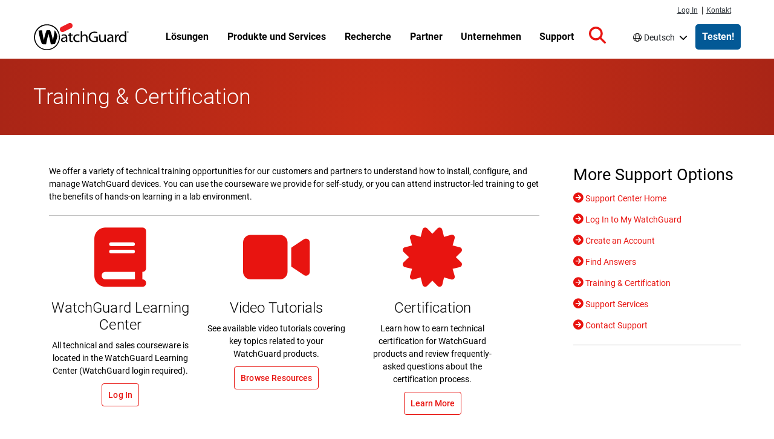

--- FILE ---
content_type: text/css
request_url: https://www.watchguard.com/sites/default/files/css/css_I8Yei0UAS6K_Byn90fE2jRFJMoKWvTQ5LCsjotAzPKk.css?delta=3&language=de&theme=watchguard&include=eJxNjFEKwzAMQy-UNEcaTmPSMDc2tpPS268MtvZHCL2HMrObK8grg2rj1LlgEFCo17hZKjoEaLmXZXQZmZptWIIw0V-5eqTW3xbsNMc9ZTAMs-Fh6ZvLzmUQhgN83eoALakSZ6A4QRtkQnsyGyKsHg1Xb9yj-Xnd16fiLB3mj3wAdv9QxA
body_size: 15985
content:
/* @license GPL-2.0-or-later https://www.drupal.org/licensing/faq */
:focus{border:none;box-shadow:none!important;outline:2px solid #000}:focus-visible{box-shadow:none;outline-offset:0}.form-select:focus{border-color:var(--bs-border-color)}.visually-hidden.focusable:active,.visually-hidden.focusable:focus{clip:auto!important;height:auto!important;left:50%;margin:0!important;top:1px;width:auto!important}@media screen and (min-width:576px){.col-sm-9{flex:0 0 100%;max-width:100%}}@media screen and (min-width:768px){.col-sm-9{flex:0 0 75%;max-width:75%}}@media screen and (min-width:576px){.col-sm-3{flex:0 0 100%;max-width:100%}}@media screen and (min-width:768px){.col-sm-3{flex:0 0 25%;max-width:25%}}@media screen and (max-width:576px){.mt-xs-3{margin-top:1rem!important}.justify-content-xs-center{justify-content:center!important}}.bg-black{background-color:#000;color:#fff}.bg-dark{background-color:#000!important}.bg-gray-light{background-color:#eceef0;color:#000}.bg-danger,.bg-red{background-color:#e81410!important}.p-2rem{padding:2rem!important}.pt-2rem,.py-2rem{padding-top:2rem!important}.pe-2rem,.px-2rem{padding-right:2rem!important}.pb-2rem,.py-2rem{padding-bottom:2rem!important}.ps-2rem,.px-2rem{padding-left:2rem!important}.m-2rem{margin:2rem!important}.mt-2rem,.my-2rem{margin-top:2rem!important}@media screen and (min-width:768px){.mt-lg-2rem,.my-lg-2rem{margin-top:2rem!important}}.me-2rem,.mx-2rem{margin-right:2rem!important}.mb-2rem,.my-2rem{margin-bottom:2rem!important}@media screen and (min-width:768px){.mb-lg-2rem,.my-lg-2rem{margin-bottom:2rem!important}}.ms-2rem,.mx-2rem{margin-left:2rem!important}.gap-1rem{gap:1rem}.gap-2rem{gap:2rem}.gap-4rem{gap:4rem}.btn-link,a{text-decoration:none}.placeholder{background-color:transparent;cursor:auto!important;display:block;min-height:0;opacity:1;vertical-align:baseline}.row>.views-row{padding-left:0;padding-right:0}.accordion{--bs-accordion-btn-icon-transform:rotate(0);--bs-accordion-active-bg:transparent}.accordion-body{padding:0}.accordion-item{background-color:inherit;border:inherit;color:inherit}.accordion-button:after,.accordion-button:not(.collapsed):after{background-image:none}.accordion-button:not(.collapsed){box-shadow:none}.nav-link{color:#e81410}.nav-link:focus-visible{border:2px solid #000;box-shadow:none}.form-row{display:flex;flex-wrap:wrap;margin-left:-5px;margin-right:-5px}.form-row>.col{padding-left:5px;padding-right:5px}.row--auto>*{width:auto}.table>:not(caption)>*>*{background-color:inherit}textarea.form-control{height:auto}.form-check-input{border-color:#000}.form-check .form-check-input{float:none;position:absolute}.form-group{margin-bottom:1rem}hr{margin-left:auto;margin-right:auto}.pr-0{padding-right:0!important}.pr-1{padding-right:.25rem!important}.pr-2{padding-right:.5rem!important}.pr-3{padding-right:1rem!important}.pr-4{padding-right:1.5rem!important}.pr-5{padding-right:3rem!important}.pl-0{padding-left:0!important}.pl-1{padding-left:.25rem!important}.pl-2{padding-left:.5rem!important}.pl-3{padding-left:1rem!important}.pl-4{padding-left:1.5rem!important}.pl-5{padding-left:3rem!important}.mr-2{margin-right:.5rem!important}@media (min-width:992px){.me-lg-0{margin-right:0!important}}.text-left{text-align:left!important}[id*=purgethispage],nav.tabs{flex:1;max-width:-moz-fit-content;max-width:fit-content}.form-control:active,.form-control:focus,.form-control:focus-visible{border:2px solid #000;box-shadow:none}.card:focus{outline:none}.title-section{background-color:red;background-image:radial-gradient(circle at center bottom,#ca2e17,#a92516);background-repeat:no-repeat;padding:2.1428571429rem 0 2.5rem}.title-section .title{color:#fff;font-size:2.5714285714rem;font-weight:300;line-height:2.5714285714rem;margin:1.0714285714rem 0 .7142857143rem}.title-bar--remove-margin .node__content{margin-top:0}.col-lg-9 .container{width:100%}body:not(.user-logged-in) .messages-section{display:none}.container{padding:0 1.0714285714rem}.container>.container{padding:0}@media screen and (min-width:1200px){.container{max-width:100%;width:1200px}}.row{margin:0;width:100%}.feature-row{display:flex;flex-wrap:wrap}.feature-row-full>.feature-row{text-align:center}.feature-row-full>.feature-row>h3{color:#fff;margin:1rem auto}.d-grid{display:grid;display:-ms-grid}html{font-size:87.5%;letter-spacing:.001rem;scroll-padding-top:5.2142857143rem}body{background:#fff;line-height:24px}body,h1,h2,h3,h4,h5,h6{color:#000;font-family:Roboto,Arial,sans-serif}h1,h2,h3,h4,h5,h6{font-weight:400;margin-bottom:.7142857143rem}h1,h2,h3{margin-top:1.4285714286rem}h4,h5,h6{margin-top:.7142857143rem}h1{font-size:2.5rem}h2{font-size:2.1428571429rem}h3{font-size:1.7142857143rem}h4{font-size:1.2857142857rem}h5{font-size:1rem;font-weight:500}h6{font-size:.8571428571rem;font-weight:700}#main{margin-top:1rem}p{line-height:1.5;margin:0 0 .7142857143rem}hr{margin-bottom:1.4285714286rem;margin-top:1.4285714286rem}small{font-size:85%}h1 .small,h1 small,h2 .small,h2 small,h3 .small,h3 small{font-size:65%}pre{word-wrap:break-word;background-color:#f5f5f5;border:1px solid #ccc;border-radius:4px;display:block;font-family:Menlo,Monaco,Consolas,Liberation Mono,Courier New,monospace;font-size:.9285714286rem;line-height:1.428571429;margin:0 0 .7142857143rem;overflow-wrap:break-word;padding:.6785714286rem;white-space:pre-wrap;word-break:break-word}a{color:#e81410}a:hover{text-decoration:none}a:not(.btn):hover{color:#b32317}a:focus-visible{outline-color:#000}.red{color:#e81410}.bg-inverse{background:#000!important}.menu--account li a,.menu--main li a{color:#000}img{height:auto;max-width:100%}.image-center{margin:5px auto 0 10%!important}.pic{border-radius:2px;margin-bottom:10px;transition:all .2s linear 0s}.pic:hover{opacity:.7}.image-pad{padding:20px 30px}.site-name-slogan a{text-decoration:none}.align-center,.centered{text-align:center}.card-group img{height:auto;margin:0;width:100%}.card-group .field--type-image{margin:0}.red-divider{border-top:2px solid #e81410;margin:0 auto 1em;width:100%}.slick{width:100%}.slick>div{margin:0 15px}.carousel-dots{display:flex}.carousel-dots .slick-dots{margin:auto;padding-left:0;width:auto}.carousel-dots .slick-dots>li{background-position:50%;display:inline-block;float:none;margin:auto}.carousel-dots .slick-dots>li.slick-active{background-position:50%}.social-media-links i{padding:10px}label{line-height:1.2em;margin-bottom:0}.visually-hidden.focusable:active,.visually-hidden.focusable:focus{left:46%;position:absolute!important;z-index:10009}@media screen and (max-width:1199px){.hidden-md{display:none}}.margin-top--21{margin-top:1.5rem}.margin-bottom--28{margin-bottom:2rem}.left{justify-content:flex-start}.right{justify-content:flex-end}.text-black a{color:#000}.text-black a:active,.text-black a:focus,.text-black a:hover{color:grey}.main-content-wrapper .dark-background .field--name-field-subheadline,.main-content-wrapper .dark-background .field--name-field-title,.main-content-wrapper .dark-background div,.main-content-wrapper .dark-background h1,.main-content-wrapper .dark-background h2,.main-content-wrapper .dark-background h3,.main-content-wrapper .dark-background h4,.main-content-wrapper .dark-background h5,.main-content-wrapper .dark-background h6,.main-content-wrapper .dark-background li,.main-content-wrapper .dark-background p,.main-content-wrapper .dark-background span{color:#fff}#header{background-color:#fff;display:flex;height:5.2142857143rem;max-width:100vw;position:fixed;transition:margin .1s ease;width:100%;z-index:9999}@media screen and (min-width:992px){#header{top:1.7142857143rem}}@media screen and (max-width:991px){#header{margin-top:0!important}}.scrolled #header{border-bottom:1px solid #eceef0}#header .region-masthead{display:flex;height:100%;z-index:inherit}#header .navbar-brand{align-items:center;display:flex;margin:auto;max-width:12.1428571429rem}@media screen and (min-width:992px){#header .navbar-brand{min-width:11.8571428571rem}}#header .navbar-brand .site-branding__logo{height:45px;width:159px}@media screen and (min-width:992px){#header .navbar-brand{margin:auto 0}}body.maintenance-page #header{display:none}#page-wrapper{position:relative;z-index:499}.main-content-wrapper{padding-top:5.2142857143rem}@media screen and (min-width:992px){.main-content-wrapper{padding-top:6.9285714286rem}}#primary_login ul{float:right;font-family:Helvetica Neue,Helvetica,Arial,sans-serif;list-style:none;margin:0;padding:0;position:relative}@media screen and (min-width:992px){#primary_login ul{min-width:6.9285714286rem;padding-top:.5rem}}#primary_login ul a{color:#343a40;display:block;font-size:.8571428571rem;line-height:.8571428571rem;padding:0;text-decoration:underline}#primary_login ul a:hover{text-decoration:none}#primary_login ul li{float:left;line-height:.7142857143rem;margin:0;padding:0 .1428571429rem;position:relative}#primary_login #nav-contact,#primary_login #nav-login,#primary_login #nav-pipe{margin-top:.2rem}#primary_login #nav-login{margin-right:2px}.sitewide-alert.alert{color:#000;margin-bottom:0}.sitewide-alert.alert .fa-circle-exclamation{font-size:2.8571428571rem}.sitewide-alert.alert:before{display:none}.sitewide-alert.alert .field--name-message p:first-child{display:inline}.sitewide-alert.alert a{color:#035996;font-weight:500}.sitewide-alert.alert a:after{content:">";left:.4rem;position:relative}.sitewide-alert.alert a:not(.btn):hover{color:#002663}.sitewide-alert.alert a:not(.btn):hover:after{left:.9rem}.node--type-footer a:focus{outline:2px solid #fff}.site-footer__top{background:#000;color:#bcc1c5;position:relative}.site-footer__top--inside{flex-wrap:wrap}.site-footer__top--inside.container{padding:1.4285714286rem 0}.site-footer__top .nav{display:block;margin-left:0}.site-footer__top .block--footer_top{padding:.7142857143rem .7142857143rem .7857142857rem 0}@media (pointer:fine){.site-footer__top .block--footer_top{padding:0 .7142857143rem .2857142857rem 0}}.site-footer__top .block--footer_top .social-media{display:flex}.site-footer__top .block--footer_top .social-media a{color:#bcc1c5;margin-right:1.0714285714rem}.site-footer__top .block--footer_top .social-media a:hover{color:#858e96}.site-footer__top .block--footer_top .social-media a svg{height:1.7857142857rem}.site-footer__top .navigation .nav-item{list-style:none outside none}.site-footer__top .navigation .nav-item .nav-link,.site-footer__top .navigation .nav-item .topnav--link__url{color:#bcc1c5;margin-right:.3571428571rem;padding:.7142857143rem .7142857143rem .7857142857rem 0}@media (pointer:fine){.site-footer__top .navigation .nav-item .nav-link,.site-footer__top .navigation .nav-item .topnav--link__url{padding:0 .7142857143rem .2857142857rem 0}}.site-footer__top .navigation .nav-item .nav-link:hover,.site-footer__top .navigation .nav-item .topnav--link__url:hover{color:#858e96;text-decoration:underline}.site-footer__bottom{display:flex;margin-bottom:2rem;min-height:5.0714285714rem}.site-footer__bottom--inside{display:flex;flex-wrap:wrap}@media screen and (min-width:768px){.site-footer__bottom .region-footer-bottom{grid-template-columns:1fr repeat(3,auto) 1fr}}.site-footer__bottom .block{display:flex;padding:0}.site-footer__bottom .block-copyright-block{color:#000;margin:auto 0;padding:0}.site-footer__bottom .block-copyright-block p{margin-top:.2142857143rem}.site-footer__spacer-top{padding-bottom:3.5714285714rem}.body--node--type-product-detail .site-footer__spacer-top,.body--node--type-product-feature .site-footer__spacer-top,.body--node--type-threat-detail .site-footer__spacer-top{padding-bottom:0}.language-switcher-language-url .contextual{right:auto;top:1.5rem}.language-switcher-language-url .dropdown-menu{background:#fff;border:0;border-radius:5px;box-shadow:0 2px 8px 0 rgba(6,11,53,.1);padding:1rem 2rem;width:20rem}.language-switcher-language-url .language-link-wrapper{width:50%}.language-switcher-language-url .language-link{color:#000;line-height:2.3076923077}.language-switcher-language-url .dropdown-toggle:before{color:#000;content:"\f0ac";display:inline-block;font:var(--fa-font-solid);font-size:inherit;font-weight:900;font:var(--fa-font-light);padding:0 .3rem 0 0}.language-switcher-language-url .dropdown .dropdown-toggle:after{border:none;color:#000;content:"\f078";display:inline-block;font:var(--fa-font-solid);font-size:inherit;font-weight:900;padding:0 .3rem 0 .5rem;transform-origin:57% 50%;vertical-align:baseline}.language-switcher-language-url .dropdown.show .dropdown-toggle:after{position:static;transform:rotate(180deg)}.language-switcher-language-url .dropdown-toggle:hover,.language-switcher-language-url .dropdown-toggle:hover:before,.language-switcher-language-url .language-link:hover{color:#858e96}.language-switcher-language-url .dropdown-toggle:hover,.language-switcher-language-url .language-link:hover{text-decoration:underline}.language-switcher-language-url .dropdown .dropdown-toggle{border:none}.language-switcher-language-url .dropdown .dropdown-toggle:focus{border:none;box-shadow:0 0 0 2px #000}#navbar-top{padding:0 1rem}#navbar-top.navbar-dark .nav-link:focus,#navbar-top.navbar-dark .nav-link:hover{color:hsla(0,0%,100%,.75)}#navbar-top.navbar-dark .nav-link{color:#000}#navbar-main.navbar-light .nav-link:focus,#navbar-main.navbar-light .nav-link:hover{color:#666}#navbar-main.navbar-light .nav-link{color:#000}.navbar-light .navbar-nav .nav-link{border-bottom:1px solid #000;color:#000;font-weight:700;padding-bottom:1px;width:-moz-fit-content;width:fit-content}.navbar-brand{margin:1rem 0}.navbar-brand img{height:auto;max-height:3.2142857143rem;width:100%}.navbar-expand-lg .navbar-nav .nav-link{padding:0}.navbar-expand-lg .navbar-nav .dropdown-menu{background-color:#eee;border:none;font-size:15px;position:static}@media (min-width:992px){.navbar-expand-lg .navbar-collapse{justify-content:space-evenly}}.dropdown-item{padding:0}.dropdown-item a{color:#000}.dropdown-item a:hover .dropdown-item:focus{background-color:#eee;color:#666;text-decoration:none}.navbar-nav .col-4{padding-left:0}@media (max-width:33.9em){.navbar-toggleable-xs .navbar-nav .nav-item+.nav-item,.navbar-toggleable-xs.collapse.in .navbar-nav .nav-item{float:none;margin-left:0}}@media (max-width:47.9em){.navbar-toggleable-sm .navbar-nav .nav-item+.nav-item,.navbar-toggleable-xs.collapse.in .navbar-nav .nav-item{float:none;margin-left:0}}.views-exposed-form .btn{border-radius:.1428571429rem}.views-exposed-form #edit-reset{background:#fff;border:1px solid #e81410;color:#e81410!important}.views-exposed-form #edit-reset:hover{border:1px solid #b32317;color:#b32317!important}.dropdown-toggle{display:flex}.dropdown-toggle:after{margin:auto}.js .dropbutton-widget{background-color:#fff;border:1px solid #ccc}.js .dropbutton-widget:hover{border-color:#b3b5b5}.dropbutton .dropbutton-action>*{padding:.1em .5em}.dropbutton .secondary-action{border-top:1px solid #e8e8e8}.dropbutton-multiple .dropbutton{border-right:1px solid #e8e8e8}.dropbutton-multiple .dropbutton .dropbutton-action>*{margin-right:.25em}[dir=rtl] .dropbutton-multiple .dropbutton{border-left:1px solid #e8e8e8;border-right:0}[dir=rtl] .dropbutton-multiple .dropbutton .dropbutton-action>*{margin-left:.25em;margin-right:0}#section-tagline a.button.line-color{background:#fff!important;border:1px solid #e81410!important;color:#e81410!important;font-size:16px;font-weight:500;padding:10px 15px}#section-tagline a.button.line-color:active,#section-tagline a.button.line-color:focus,#section-tagline a.button.line-color:focus-visible,#section-tagline a.button.line-color:hover{background:#fff!important;border:1px solid #b32317!important;color:#b32317!important;text-decoration:none!important}.wgrd-shortcodes-button{border-radius:2px}.wgrd-shortcodes-button.btn-link{background-color:#e81410;color:#fff;font-weight:500;padding:.5714285714rem .7142857143rem;transition:all .2s ease-in-out}.wgrd-shortcodes-button.btn-link:active,.wgrd-shortcodes-button.btn-link:focus,.wgrd-shortcodes-button.btn-link:focus-visible,.wgrd-shortcodes-button.btn-link:hover{background-color:#b32317;color:#fff!important;text-decoration:none}.wgrd-shortcodes-button.line-color-blue{background:none repeat scroll 0 0 #fff;border:1px solid #035996;color:#035996}.wgrd-shortcodes-button.line-color-blue:active,.wgrd-shortcodes-button.line-color-blue:focus,.wgrd-shortcodes-button.line-color-blue:focus-visible,.wgrd-shortcodes-button.line-color-blue:hover{background:none repeat scroll 0 0 #fff;border:1px solid #002663;color:#002663!important}.wgrd-shortcodes-button.line-color{background-color:#fff;border:1px solid #e81410;color:#e81410!important;font-weight:500}.wgrd-shortcodes-button.line-color:active,.wgrd-shortcodes-button.line-color:focus,.wgrd-shortcodes-button.line-color:focus-visible,.wgrd-shortcodes-button.line-color:hover{background:none repeat scroll 0 0 #fff!important;border:1px solid #b32317;color:#b32317!important;text-decoration:none}.mktoButton{background-color:#e81410!important;background-image:none!important;border:1px solid #e81410!important;border-radius:3px!important;box-shadow:none!important;color:#fff!important;display:block;font-family:Roboto,Arial,sans-serif!important;font-size:1rem!important;font-style:normal!important;font-weight:700!important;margin:0 auto 1.0714285714rem!important;padding:.7142857143rem!important;width:10.7142857143rem!important}.mktoButton.focus,.mktoButton:focus,.mktoButton:focus-visible{outline:2px solid #000}.block-purge-ui .btn-primary{border-radius:2px!important;margin-top:0;text-transform:none;width:100%}.block-purge-ui .btn-primary:active,.block-purge-ui .btn-primary:focus,.block-purge-ui .btn-primary:focus-visible,.block-purge-ui .btn-primary:hover{background-color:#b32317!important}.icon-help{background:url(/themes/custom/watchguard/images/help.png) 0 50% no-repeat;padding:1px 0 1px 1.5rem}[dir=rtl] .icon-help{background-position:100% 50%;padding:1px 1.5rem 1px 0}.fa-icon{color:#e81410;font-size:1.2em}.fa-style-lg{color:#e81410;font-size:3rem}.icon:before{-webkit-font-smoothing:antialiased;display:inline-block;font-style:normal;font-variant:normal;text-rendering:auto}.feed-icon{background:url(/themes/custom/watchguard/images/feed.svg) no-repeat;display:block;height:1rem;overflow:hidden;text-indent:-9999px;width:1rem}ol,ul{margin-left:2rem;padding-left:2rem}ol li::marker,ul li::marker{color:#e81410}ol ol li,ul ol li{list-style-image:none!important}ol ol,ol ul,ul ol,ul ul{margin-top:.5rem}input[type=email],input[type=password],input[type=search],input[type=tel],input[type=text],input[type=url],select,textarea{background:#eaeaea;border:1px solid #eceef0;border-radius:2px;color:#000;display:block;font-size:1rem;height:calc(2.25rem + 2px);margin:0;max-width:100%;outline:none;padding:.1428571429rem .2142857143rem}.form-required:after{color:#e81410;content:"*";display:inline-block;margin:0 .3em}.form-control{padding:.35rem .5rem}input[type=text]::-moz-placeholder{color:var(--bs-secondary-color);font-family:Verdana,Helvetica,Arial,sans-serif}input[type=text]::placeholder{color:var(--bs-secondary-color);font-family:Verdana,Helvetica,Arial,sans-serif}.form-check{margin-bottom:.5rem;padding-left:0}.region-search{background:#929292;padding:1rem 0;position:fixed;top:5.2142857143rem;width:100%;z-index:10000}@media screen and (min-width:992px){.region-search{top:6.9285714286rem}.scrolled .region-search{top:5.2142857143rem}}.region-search .block-search-form-block,.region-search--internal{margin:auto}.region-search .search-block-form{align-items:center;box-sizing:content-box;display:flex;flex-wrap:nowrap;margin:auto;width:55.7142857143rem}@media screen and (max-width:992px){.region-search .search-block-form{width:90vw}}.region-search .search--icon{fill:#fff;max-height:1.4285714286rem;pointer-events:none;position:absolute;right:-2.1428571429rem;top:.8571428571rem;z-index:9995}.region-search .form-type-search{flex:1 1 52.8571428571rem;margin:0;max-width:52.8571428571rem;min-width:0;padding:0;width:100%}@media screen and (max-width:992px){.region-search .form-type-search{margin:0;max-width:none;width:85%}}.region-search .form-actions{flex:0 0 auto;margin:auto 0;padding:0}.region-search .form-control{border-radius:0!important;color:#000;font-size:1.5rem;font-weight:400;width:100%!important}.region-search .form-control:-moz-placeholder,.region-search .form-control:-ms-input-placeholder,.region-search .form-control::-moz-placeholder,.region-search .form-control::-webkit-input-placeholder,.region-search .form-control::placeholder{font-size:1.5rem;font-weight:300}.region-search .form-control--wrapper{position:relative}.region-search .form-search{border:.4285714286rem solid transparent;height:3rem}.region-search .form-submit{background-color:#e81410;border:none;height:3rem;padding:.3571428571rem 1.4285714286rem;position:relative;z-index:9994}.region-search .form-submit:focus,.region-search .form-submit:hover{background-color:#b32317;border:none!important}.region-search.search--open{display:block}@media print{#header{position:relative}.break-before{page-break-before:always}.avoid-break{-moz-column-break-inside:avoid;break-inside:avoid}.embeddedServiceHelpButton,.optanon-alert-box-wrapper{display:none!important}.title-section{background:none}.title-section .title{color:#000}}.main-content--container.titlebar-margin,.titlebar--margin{margin-top:1.7857142857rem}@media screen and (min-width:768px){.main-content--container.titlebar-margin,.titlebar--margin{margin-top:3.5714285714rem}}.first-header--margin{margin-top:0}.main-content--container,.main-content--inside.col-12{padding:0}.main-content--container.container .main-content--inside.col-12{padding:0 1.0714285714rem}@media screen and (max-width:767px){.main-content--inside.col-lg-9.sidebar-active.col-md-9{margin-bottom:3.5714285714rem}}@media screen and (max-width:991px){.main-content--inside.col-lg-9.sidebar-active.col-lg-9{margin-bottom:3.5714285714rem}}.node__content{font-size:1rem}.node .row img{height:auto;max-width:100%}.node__title--h3{font-size:1.7142857143rem}.box-.align-center{text-align:center}.box-.align-center .box-title{margin:2.1428571429rem 2.1428571429rem 0}.box-.align-center .box-content{margin:.7142857143rem 2.1428571429rem;text-align:center}.box-title{font-size:1.7142857143rem;font-weight:300}.page-basic__contained .node--type-page.node--view-mode-full .field--name-body .col-lg-3>h2:first-of-type,.page-basic__contained .node--type-page.node--view-mode-full .field--name-body .col-lg-3>h3:first-of-type,.page-basic__contained .node--type-page.node--view-mode-full .field--name-body .col-lg-9>h2:first-of-type,.page-basic__contained .node--type-page.node--view-mode-full .field--name-body .col-lg-9>h3:first-of-type,.page-basic__contained .node--type-page.node--view-mode-full .field--name-body>h2:first-of-type,.page-basic__contained .node--type-page.node--view-mode-full .field--name-body>h3:first-of-type,.page-basic__contained .node--type-page.node--view-mode-full .node__content{margin-top:0}@media screen and (min-width:576px){.container{max-width:100%}}@media screen and (min-width:768px){.container{padding-left:1.0714285714rem;padding-right:1.0714285714rem;width:53.5714285714rem}}@media screen and (min-width:992px){.container{width:69.2857142857rem}}@media screen and (min-width:1200px){.container{width:85.7142857143rem}}.containment__main,.page-basic__contained .main-content--container{margin-left:auto;margin-right:auto;padding:0}.containment__main .main-content--inside.col-12,.page-basic__contained .main-content--container .main-content--inside.col-12{padding:0}@media screen and (min-width:768px){.containment__main .main-content--inside.col-12.sidebar-active.col-md-9,.page-basic__contained .main-content--container .main-content--inside.col-12.sidebar-active.col-md-9{padding-right:1.0714285714rem}}@media screen and (min-width:992px){.containment__main .main-content--inside.col-12.sidebar-active.col-lg-9,.page-basic__contained .main-content--container .main-content--inside.col-12.sidebar-active.col-lg-9{padding-right:1.0714285714rem}}@media screen and (min-width:576px){.containment__main,.page-basic__contained .main-content--container{flex:0 0 100%;max-width:100%}}@media screen and (min-width:768px){.containment__main,.page-basic__contained .main-content--container{width:54.8571428571rem}}@media screen and (min-width:992px){.containment__main,.page-basic__contained .main-content--container{width:70.8571428571rem}}@media screen and (min-width:1200px){.containment__main,.page-basic__contained .main-content--container{max-width:100%;width:85.7142857143rem}}.containment__inside{padding:0 1.0714285714rem}.containment__sidebar-col{margin-bottom:3.5rem;padding:0 0 0 1.0714285714rem}@media screen and (min-width:992px){.containment__sidebar-col{width:25%}}.containment__sidebar-col3lg{padding:0 0 0 1.0714285714rem}@media screen and (max-width:991px){.containment__sidebar-col3lg{margin-left:auto;margin-right:auto;padding-left:0;width:auto}}@media screen and (min-width:992px){.containment__sidebar-col3lg{width:25%}}.containment__sidebar-col3lg .region-sidebar-right{margin-top:0}@media screen and (min-width:576px){.containment__sidebar-col3lg .region-sidebar-right{display:block}}.containment__inside-full{margin:0 auto;max-width:68.5714285714rem;padding:0 1.5rem}.containment__1160{max-width:82.8571428571rem}.containment__980{margin:auto;max-width:77.1428571429rem}.active.btn-danger,.btn-danger:active,.btn-danger:focus,.btn-danger:hover,.danger__hover,.open .dropdown-toggle.btn-danger{background-color:#b32317;border-color:#ac2925;color:#fff}.block-purge-ui .btn-primary,.btn,.btn-outline,.btn-primary,.btn-red,.ui-button.btn{border:1px solid transparent;border-radius:4px;cursor:pointer;display:inline-block;font-size:1rem;font-weight:400;line-height:1.428571429;margin-bottom:0;padding:.4285714286rem .8571428571rem;text-align:center;-webkit-user-select:none;-moz-user-select:none;-o-user-select:none;user-select:none;vertical-align:middle;white-space:nowrap}.btn-outline:focus,.btn-primary:focus,.btn-red:focus,.btn:focus,.focus.btn,.focus.btn-outline,.focus.btn-primary,.focus.btn-red{border:1px solid transparent!important;box-shadow:none!important}.btn-outline:focus-visible,.btn-primary:focus-visible,.btn-red:focus-visible,.btn:focus-visible{box-shadow:none;outline:2px solid #000}.block-purge-ui .btn-primary>i,.btn-outline>i,.btn-primary>i,.btn-red>i,.btn>i,.ui-button.btn>i{padding-right:.5rem}.dark-background .btn:focus,.dark-background .btn:focus-visible,.dark-background .focus.btn{outline:2px solid #fff}.block-purge-ui .btn-primary,.btn-primary,.btn-red,.ui-button.btn{background-color:#e81410;border:1px solid #e81410;border-radius:2px;color:#fff!important;font-weight:500}.active.btn-primary,.active.btn-red,.btn-primary:active,.btn-primary:focus,.btn-primary:hover,.btn-red:active,.btn-red:focus,.btn-red:hover,.ui-button.active.btn,.ui-button.btn:active,.ui-button.btn:focus,.ui-button.btn:hover{background-color:#b32317;border-color:#b32317;box-shadow:none;font-weight:500}.btn-primary:disabled,.btn-red:disabled,.disabled.btn-primary,.disabled.btn-red,.ui-button.btn:disabled,.ui-button.disabled.btn{background-color:#ccc;border-color:#ccc}.btn-danger{background-color:#d9534f;border-color:#d43f3a}.active.btn-danger,.btn-danger:active,.btn-danger:focus,.btn-danger:hover{border-color:transparent;box-shadow:none}.btn-outline{background:#fff;border:1px solid #e81410;color:#e81410!important;font-weight:500}.btn-outline:hover{background:#b32317;color:#fff!important}ol.heading-list,ul.heading-list{margin-left:0}ol.heading-list>li,ul.heading-list>li{font-size:1.6428571429rem;margin-top:1rem}ol.heading-list ol,ol.heading-list ul,ul.heading-list ol,ul.heading-list ul{margin-left:0}ol.heading-list ol>li,ol.heading-list ul>li,ul.heading-list ol>li,ul.heading-list ul>li{font-size:medium;margin-top:0}.wgrd-toggle{cursor:pointer}.wgrd-toggle .inner>div{display:none}.wgrd-toggle .wgrd-toggle-target{z-index:2}.wgrd-toggle .fa-caret-down,.wgrd-toggle button:not(.collapsed) .fa-caret-right,.wgrd-toggle.wgrd-toggle--show .fa-caret-right{display:none}.wgrd-toggle button:not(.collapsed) .fa-caret-down,.wgrd-toggle.wgrd-toggle--show .fa-caret-down{display:inline}.wgrd-toggle button:not(.collapsed) .inner>div,.wgrd-toggle.wgrd-toggle--show .inner>div{display:block}.link--arrow__red a:after{color:#e81410}.link--arrow a:not(.no-arrow):after,.link--arrow--embedded:after{content:">";left:.4rem;position:relative}.link--arrow a:not(.no-arrow):hover:after,.link--arrow--embedded:hover:after{left:.9rem;position:relative}.link--arrow-reverse a:not(.no-arrow),.link--arrow-reverse--embedded{padding-left:1rem}.link--arrow-reverse a:not(.no-arrow):before,.link--arrow-reverse--embedded:before{content:"<";position:relative;right:.4rem}.link--arrow-reverse a:not(.no-arrow):hover:before,.link--arrow-reverse--embedded:hover:before{position:relative;right:.9rem}.overlay h3{color:#000;font-size:2.1428571429rem;font-weight:500}.overlay p{color:#000;font-size:1.5rem;line-height:1.3;margin:0 auto;max-width:80rem;padding-bottom:1.0714285714rem;text-align:center}.overlay p a{font-style:italic;font-weight:500}.intro--page{font-size:1.3rem;margin:1rem auto 2rem;max-width:75rem;text-align:center}@media only screen and (max-width:1201px){.intro--page{padding:0 2rem}}
.body--node--type-spt-basic-page .main-content--container,.page-basic__contained .main-content--container,.page-support__overview .gray-iconbar .gray-iconbar-inner,.page-support__overview .support-beta,.page-support__overview .white-iconbar>.col-lg-12,.route-view .main-content--container.container,.route-webform .main-content--container,.ui-widget.ui-widget-content .main-content--container{margin-left:auto;margin-right:auto;padding:0}.body--node--type-spt-basic-page .main-content--container .main-content--inside.col-12,.page-basic__contained .main-content--container .main-content--inside.col-12,.page-support__overview .gray-iconbar .gray-iconbar-inner .main-content--inside.col-12,.page-support__overview .support-beta .main-content--inside.col-12,.page-support__overview .white-iconbar>.col-lg-12 .main-content--inside.col-12,.route-view .main-content--container.container .main-content--inside.col-12,.route-webform .main-content--container .main-content--inside.col-12,.ui-widget.ui-widget-content .main-content--container .main-content--inside.col-12{padding:0}@media screen and (min-width:768px){.body--node--type-spt-basic-page .main-content--container .main-content--inside.col-12.sidebar-active.col-md-9,.page-basic__contained .main-content--container .main-content--inside.col-12.sidebar-active.col-md-9,.page-support__overview .gray-iconbar .gray-iconbar-inner .main-content--inside.col-12.sidebar-active.col-md-9,.page-support__overview .support-beta .main-content--inside.col-12.sidebar-active.col-md-9,.page-support__overview .white-iconbar>.col-lg-12 .main-content--inside.col-12.sidebar-active.col-md-9,.route-view .main-content--container.container .main-content--inside.col-12.sidebar-active.col-md-9,.route-webform .main-content--container .main-content--inside.col-12.sidebar-active.col-md-9,.ui-widget.ui-widget-content .main-content--container .main-content--inside.col-12.sidebar-active.col-md-9{padding-right:1.0714285714rem}}@media screen and (min-width:992px){.body--node--type-spt-basic-page .main-content--container .main-content--inside.col-12.sidebar-active.col-lg-9,.page-basic__contained .main-content--container .main-content--inside.col-12.sidebar-active.col-lg-9,.page-support__overview .gray-iconbar .gray-iconbar-inner .main-content--inside.col-12.sidebar-active.col-lg-9,.page-support__overview .support-beta .main-content--inside.col-12.sidebar-active.col-lg-9,.page-support__overview .white-iconbar>.col-lg-12 .main-content--inside.col-12.sidebar-active.col-lg-9,.route-view .main-content--container.container .main-content--inside.col-12.sidebar-active.col-lg-9,.route-webform .main-content--container .main-content--inside.col-12.sidebar-active.col-lg-9,.ui-widget.ui-widget-content .main-content--container .main-content--inside.col-12.sidebar-active.col-lg-9{padding-right:1.0714285714rem}}@media screen and (min-width:576px){.body--node--type-spt-basic-page .main-content--container,.page-basic__contained .main-content--container,.page-support__overview .gray-iconbar .gray-iconbar-inner,.page-support__overview .support-beta,.page-support__overview .white-iconbar>.col-lg-12,.route-view .main-content--container.container,.route-webform .main-content--container,.ui-widget.ui-widget-content .main-content--container{flex:0 0 100%;max-width:100%}}@media screen and (min-width:768px){.body--node--type-spt-basic-page .main-content--container,.page-basic__contained .main-content--container,.page-support__overview .gray-iconbar .gray-iconbar-inner,.page-support__overview .support-beta,.page-support__overview .white-iconbar>.col-lg-12,.route-view .main-content--container.container,.route-webform .main-content--container,.ui-widget.ui-widget-content .main-content--container{width:54.8571428571rem}}@media screen and (min-width:992px){.body--node--type-spt-basic-page .main-content--container,.page-basic__contained .main-content--container,.page-support__overview .gray-iconbar .gray-iconbar-inner,.page-support__overview .support-beta,.page-support__overview .white-iconbar>.col-lg-12,.route-view .main-content--container.container,.route-webform .main-content--container,.ui-widget.ui-widget-content .main-content--container{width:70.8571428571rem}}@media screen and (min-width:1200px){.body--node--type-spt-basic-page .main-content--container,.page-basic__contained .main-content--container,.page-support__overview .gray-iconbar .gray-iconbar-inner,.page-support__overview .support-beta,.page-support__overview .white-iconbar>.col-lg-12,.route-view .main-content--container.container,.route-webform .main-content--container,.ui-widget.ui-widget-content .main-content--container{max-width:100%;width:85.7142857143rem}}.body--node--type-spt-basic-page .node--type-spt-basic-page.node--view-mode-full .spt--sidebar{margin-bottom:3.5rem;padding:0 0 0 1.0714285714rem}@media screen and (min-width:992px){.body--node--type-spt-basic-page .node--type-spt-basic-page.node--view-mode-full .spt--sidebar{width:25%}}.body--node--type-spt-basic-page .main-content--inside.sidebar-active+.col-lg-3,.route-view .main-content--inside.sidebar-active+.col-lg-3{padding:0 0 0 1.0714285714rem}@media screen and (max-width:991px){.body--node--type-spt-basic-page .main-content--inside.sidebar-active+.col-lg-3,.route-view .main-content--inside.sidebar-active+.col-lg-3{margin-left:auto;margin-right:auto;padding-left:0;width:auto}}@media screen and (min-width:992px){.body--node--type-spt-basic-page .main-content--inside.sidebar-active+.col-lg-3,.route-view .main-content--inside.sidebar-active+.col-lg-3{width:25%}}.body--node--type-spt-basic-page .main-content--inside.sidebar-active+.col-lg-3 .region-sidebar-right,.route-view .main-content--inside.sidebar-active+.col-lg-3 .region-sidebar-right{margin-top:0}@media screen and (min-width:576px){.body--node--type-spt-basic-page .main-content--inside.sidebar-active+.col-lg-3 .region-sidebar-right,.route-view .main-content--inside.sidebar-active+.col-lg-3 .region-sidebar-right{display:block}}.node--view-mode-tile .registration-link a{border:1px solid transparent;border-radius:4px;cursor:pointer;display:inline-block;font-size:1rem;font-weight:400;line-height:1.428571429;margin-bottom:0;padding:.4285714286rem .8571428571rem;text-align:center;-webkit-user-select:none;-moz-user-select:none;-o-user-select:none;user-select:none;vertical-align:middle;white-space:nowrap}.node--view-mode-tile .registration-link a.focus,.node--view-mode-tile .registration-link a:focus{border:1px solid transparent!important;box-shadow:none!important}.node--view-mode-tile .registration-link a:focus-visible{box-shadow:none;outline:2px solid #000}.node--view-mode-tile .registration-link a>i{padding-right:.5rem}.node--view-mode-tile .registration-link a{background:#fff;border:1px solid #e81410;color:#e81410!important;font-weight:500}.node--view-mode-tile .registration-link a:hover{background:#b32317;color:#fff!important}.paragraph--type--large-photo-dropdown-menu{font-size:1.3rem;line-height:1.7;padding-bottom:2rem}.paragraph--type--large-photo-dropdown-menu .node__title{margin-top:0}.paragraph--type--large-photo-dropdown-menu .field--name-field-large-photo{margin-top:2rem}@media screen and (min-width:768px){.paragraph--type--large-photo-dropdown-menu .field--name-field-large-photo{min-width:40%}}.dropdown-menu--red .item-list a:after{border:none;color:#666;content:"\f054";font:var(--fa-font-solid);font-size:.8rem;font-weight:600;margin:1px 0 0;padding:0 .3rem 0 .4rem;position:relative}.dropdown-menu--red .item-list a:hover{color:#b32317}.dropdown-menu--red .item-list a:hover:after{color:#b32317;left:.5rem}.paragraph--type--large-photo .inner h2,.paragraph--type--large-photo .inner h3,.paragraph--type--large-photo-dropdown-menu h2,.paragraph--type--large-photo-dropdown-menu h3{font-size:2.2rem;font-weight:700;line-height:1.3}table{background-color:transparent}.table{margin-bottom:1.4285714286rem;width:100%}.table tr th{background:#f5f5f5}.table tr td,.table tr th{line-height:1.428571429;padding:.5714285714rem}.table>tbody>tr>td,.table>tbody>tr>th,.table>tfoot>tr>td,.table>tfoot>tr>th,.table>thead>tr>td,.table>thead>tr>th{border-top:1px solid #ddd;line-height:1.428571429;padding:.5714285714rem;vertical-align:top}.table>thead>tr>th{border-bottom:2px solid #ddd;vertical-align:bottom}.table-bordered{border-color:#ccc}.table-bordered>tbody>tr>td,.table-bordered>tbody>tr>th,.table-bordered>tfoot>tr>td,.table-bordered>tfoot>tr>th,.table-bordered>thead>tr>td,.table-bordered>thead>tr>th{border-color:#ddd}.table-striped tbody tr:nth-of-type(odd){background:#eaeaea}.table-hover tbody tr:hover,.table-striped tbody tr:nth-of-type(odd):hover{background-color:rgba(0,0,0,.075)}.table-striped.table-striped--vulnerability{background-color:#eaeaea;border-bottom:1px solid #ddd}.table-striped.table-striped--vulnerability td,.table-striped.table-striped--vulnerability th{text-align:center;vertical-align:bottom}.table-striped.table-striped--vulnerability th{background-color:#fff;border-bottom:2px solid #e81410;border-top:0;color:#666;font-weight:700;margin:0 0 .2rem;text-transform:uppercase}.table-responsive{display:table;padding:0;width:100%}.table-responsive .table-bordered{border:1px solid #ddd;border-top:0}.table-responsive .table-bordered td,.table-responsive .table-bordered th{border-color:#ddd;border-left:0}.table-responsive .table-bordered td:last-child,.table-responsive .table-bordered th:last-child{border-right:0}.table-responsive .table-bordered tr:last-child td{border-bottom:0}@media screen and (max-width:767px){.table-responsive{margin-bottom:15px;overflow-x:scroll;overflow-y:hidden;width:100%}.table-responsive .table{border:1px solid #ddd;border-top:0}}.tablesort{height:14px;margin:1px 0 0 5px;vertical-align:top;width:14px}.tablesort--asc{background-image:url(/misc/icons/ffffff/twistie-down.svg)}.tablesort--desc{background-image:url(/misc/icons/ffffff/twistie-up.svg)}.views-field-draggableviews{display:none}.file{background-position:0;background-repeat:no-repeat;display:inline-block;min-height:1rem;padding-left:1.5rem}.file--application-octet-stream,.file--general{background-image:url(/themes/custom/images/icons/application-octet-stream.png)}.file--package-x-generic{background-image:url(/themes/custom/images/icons/package-x-generic.png)}.file--x-office-spreadsheet{background-image:url(/themes/custom/images/icons/x-office-spreadsheet.png)}.file--x-office-document{background-image:url(/themes/custom/images/icons/x-office-document.png)}.file--x-office-presentation{background-image:url(/themes/custom/images/icons/x-office-presentation.png)}.file--text-x-script{background-image:url(/themes/custom/images/icons/text-x-script.png)}.file--text-html{background-image:url(/themes/custom/images/icons/text-html.png)}.file--text-plain{background-image:url(/themes/custom/images/icons/text-plain.png)}.file--application-pdf{background-image:url(/themes/custom/images/icons/application-pdf.png)}.file--application-x-executable{background-image:url(/themes/custom/images/icons/application-x-executable.png)}.file--audio{background-image:url(/themes/custom/images/icons/audio-x-generic.png)}.file--video{background-image:url(/themes/custom/images/icons/video-x-generic.png)}.file--text{background-image:url(/themes/custom/images/icons/text-x-generic.png)}.file--image{background-image:url(/themes/custom/images/icons/image-x-generic.png)}.main-content--container.titlebar-margin,.route-view .main-content--container.titlebar--margin,.route-view .main-content--container.titlebar-margin,.titlebar--margin{margin-top:1.7857142857rem}@media screen and (min-width:768px){.main-content--container.titlebar-margin,.route-view .main-content--container.titlebar--margin,.route-view .main-content--container.titlebar-margin,.titlebar--margin{margin-top:3.5714285714rem}}.first-header--margin{margin-top:0}.main-content--container,.main-content--inside.col-12{padding:0}.main-content--container.container .main-content--inside.col-12{padding:0 1.0714285714rem}@media screen and (max-width:767px){.main-content--inside.col-lg-9.sidebar-active.col-md-9{margin-bottom:3.5714285714rem}}@media screen and (max-width:991px){.main-content--inside.col-lg-9.sidebar-active.col-lg-9{margin-bottom:3.5714285714rem}}.node__content{font-size:1rem}.node .row img{height:auto;max-width:100%}.node__title--h3{font-size:1.7142857143rem}.box-.align-center{text-align:center}.box-.align-center .box-title{margin:2.1428571429rem 2.1428571429rem 0}.box-.align-center .box-content{margin:.7142857143rem 2.1428571429rem;text-align:center}.box-title{font-size:1.7142857143rem;font-weight:300}.page-basic__contained .node--type-page.node--view-mode-full .field--name-body .col-lg-3>h2:first-of-type,.page-basic__contained .node--type-page.node--view-mode-full .field--name-body .col-lg-3>h3:first-of-type,.page-basic__contained .node--type-page.node--view-mode-full .field--name-body .col-lg-9>h2:first-of-type,.page-basic__contained .node--type-page.node--view-mode-full .field--name-body .col-lg-9>h3:first-of-type,.page-basic__contained .node--type-page.node--view-mode-full .field--name-body>h2:first-of-type,.page-basic__contained .node--type-page.node--view-mode-full .field--name-body>h3:first-of-type,.page-basic__contained .node--type-page.node--view-mode-full .node__content{margin-top:0}.route-view .main-content--container.container .views-element-container{padding:0}.route-view .views-exposed-form .form-actions{display:flex}.route-view .views-exposed-form .form-actions #edit-reset{margin-left:.75rem}.views-displays .tabs .open>a{border-radius:.3rem .3rem 0 0}.views-displays .tabs .open>a:focus,.views-displays .tabs .open>a:hover{color:#2a5caa}.views-displays .secondary .form-submit{font-size:.9285714286rem}.views-displays .tabs .action-list{padding:0}.views-filterable-options .filterable-option:nth-of-type(2n) .form-type-checkbox{background-color:#f9f9f9}.views-ui-display-tab-actions .dropbutton .form-submit{color:#b32317}.views-ui-display-tab-actions .dropbutton .form-submit:focus,.views-ui-display-tab-actions .dropbutton .form-submit:hover{color:#2a5caa}a.tabledrag-handle .handle{height:1.7142857143rem;width:1.7142857143rem}.views-element-container .view nav[aria-label="Page navigation"]{display:flex}.views-element-container .view nav[aria-label="Page navigation"] .pagination{margin:0 auto}.views-element-container .view nav[aria-label="Page navigation"] .pagination li{list-style-type:none}.views-element-container .view nav[aria-label="Page navigation"] .page-link,.views-element-container .view nav[aria-label="Page navigation"] .pager-ellipsis{border:1px solid #ddd;color:#e81410;display:block;line-height:1.25;margin-left:-1px;padding:.5rem .75rem}.pagination .views-element-container .view nav[aria-label="Page navigation"] .page-item.active .pager-ellipsis,.views-element-container .view nav[aria-label="Page navigation"] .page-item.active .page-link,.views-element-container .view nav[aria-label="Page navigation"] .page-item.active .pagination .pager-ellipsis{background-color:transparent;border-color:#ddd;font-weight:700}.pagination{flex-wrap:wrap}.pagination .page-link,.pagination .pager-ellipsis{background-color:#fff;border:1px solid #ddd;color:#e81410;display:block;line-height:1.25;margin-left:0;padding:.5rem .75rem;position:relative}@media screen and (max-width:991px){.pagination .page-item{display:none}.pagination .page-item.active{display:initial}}.pagination .page-item.active .page-link,.pagination .page-item.active .pager-ellipsis{background-color:transparent;border-color:#ddd;color:#e81410;font-weight:500}@media screen and (max-width:991px){.pagination .pager__item--first,.pagination .pager__item--last,.pagination .pager__item--next,.pagination .pager__item--previous{display:initial}}@media screen and (max-width:359px){.pagination .pager__item--last{display:none}}.view.ui-accordion .ui-accordion-header.ui-accordion-icons{background:#fff url(/themes/custom/watchguard/images/ui-bg_glass_75_e6e6e6_1x400.png) 50% 50% repeat-x;border:1px solid #ddd;border-top-left-radius:4px;border-top-right-radius:4px;color:#555;cursor:pointer;font-weight:400;line-height:1.4297642857rem;min-height:0;padding-left:2.2em;position:relative}.view.ui-accordion .ui-accordion-header.ui-accordion-icons a{color:#262626;text-decoration:none}.view.ui-accordion .ui-accordion-header.ui-accordion-icons a:hover{color:#b32317}.view.ui-accordion .ui-accordion-header.ui-accordion-icons .ui-accordion-header-icon{left:.5em;margin-top:0;position:absolute;top:calc(50% - 8px)}.view.ui-accordion .ui-accordion-header.ui-accordion-icons.ui-state-active{background:#fff url(/themes/custom/watchguard/images/ui-bg_glass_65_ffffff_1x400.png) 50% 50% repeat-x;border:1px solid #b3b5b5;color:#262626}.view.ui-accordion .ui-accordion-header.ui-accordion-icons.ui-state-active .ui-icon{background-image:url(/themes/custom/watchguard/images/ui-icons_454545_256x240.png)}.view.ui-accordion .ui-accordion-content{border:1px solid #b3b5b5;border-bottom-left-radius:4px;border-bottom-right-radius:4px;border-top:0;height:auto!important}.view.ui-accordion .ui-accordion-content .fa,.view.ui-accordion .ui-accordion-content .far,.view.ui-accordion .ui-accordion-content .fas{color:#e81410;font-size:.85rem}.view.ui-accordion .ui-accordion-content .views-row{margin-bottom:.2rem}.view.ui-accordion .ui-accordion-content .views-field-title{display:inline}.view.ui-accordion .ui-accordion-content .views-field-title a{color:#e81410;font-family:Verdana,Helvetica,Arial,sans-serif;font-size:.9166642857rem;font-weight:700;line-height:1.375rem;padding-left:.5em}.view.ui-accordion .ui-accordion-content .views-field-title a:hover{color:#b32317}.view.ui-accordion .ui-accordion-content .views-field-field-video-length{font-family:Verdana,Helvetica,Arial,sans-serif}#accordion-wrapper-id--4 .panel+br,#accordion-wrapper-id--4 .panel-group>br,#accordion-wrapper-id--4>br,.accordion__style-1 .panel+br,.accordion__style-1 .panel-group>br,.accordion__style-1>br{display:none}#accordion-wrapper-id--4 .panel,.accordion__style-1 .panel{margin-bottom:.3rem}#accordion-wrapper-id--4 .panel-heading,.accordion__style-1 .panel-heading{background-color:#f5f5f5;border-color:#ddd;border-radius:3px;color:#333}#accordion-wrapper-id--4 .panel-heading .panel-title,.accordion__style-1 .panel-heading .panel-title{margin:0}#accordion-wrapper-id--4 .panel-heading a,.accordion__style-1 .panel-heading a{background:url(/themes/custom/watchguard/images/accordion-toggle.png) no-repeat 100% 100% #e81410;border:1px solid #e81410;color:#fff;display:block;font-size:1.1428571429rem;padding:.9285714286rem 1.1428571429rem;text-decoration:none;transition-duration:.6s;transition-property:background-color,background;transition-timing-function:ease}#accordion-wrapper-id--4 .panel-heading a.collapsed,.accordion__style-1 .panel-heading a.collapsed{background:url(/themes/custom/watchguard/images/accordion-toggle.png) no-repeat 100% 0 #eaeaea;border:1px solid #eee;color:#000}#accordion-wrapper-id--4 .panel>.panel-collapse.show,.accordion__style-1 .panel>.panel-collapse.show{border:1px solid #eceef0;border-top:none}#accordion-wrapper-id--4 .panel>.panel-collapse.show .panel-body,.accordion__style-1 .panel>.panel-collapse.show .panel-body{padding:15px}#accordion-wrapper-id--4 .panel>.panel-collapse.show .panel-body>br,.accordion__style-1 .panel>.panel-collapse.show .panel-body>br{display:none}#accordion-wrapper-id--18 .panel-heading .panel-title,#accordion-wrapper-id--19 .panel-heading .panel-title,#accordion-wrapper-id--20 .panel-heading .panel-title,#accordion-wrapper-id--21 .panel-heading .panel-title,#accordion-wrapper-id--22 .panel-heading .panel-title,#accordion-wrapper-id--23 .panel-heading .panel-title,#accordion-wrapper-id--24 .panel-heading .panel-title,#accordion-wrapper-id--25 .panel-heading .panel-title,#accordion-wrapper-id--26 .panel-heading .panel-title,#accordion-wrapper-id--27 .panel-heading .panel-title,#accordion-wrapper-id--28 .panel-heading .panel-title,#accordion-wrapper-id--29 .panel-heading .panel-title,#accordion-wrapper-id--30 .panel-heading .panel-title,#accordion-wrapper-id--31 .panel-heading .panel-title,#accordion-wrapper-id--32 .panel-heading .panel-title,#accordion-wrapper-id--33 .panel-heading .panel-title,#accordion-wrapper-id--34 .panel-heading .panel-title{margin:0}#accordion-wrapper-id--18 .panel-heading a,#accordion-wrapper-id--19 .panel-heading a,#accordion-wrapper-id--20 .panel-heading a,#accordion-wrapper-id--21 .panel-heading a,#accordion-wrapper-id--22 .panel-heading a,#accordion-wrapper-id--23 .panel-heading a,#accordion-wrapper-id--24 .panel-heading a,#accordion-wrapper-id--25 .panel-heading a,#accordion-wrapper-id--26 .panel-heading a,#accordion-wrapper-id--27 .panel-heading a,#accordion-wrapper-id--28 .panel-heading a,#accordion-wrapper-id--29 .panel-heading a,#accordion-wrapper-id--30 .panel-heading a,#accordion-wrapper-id--31 .panel-heading a,#accordion-wrapper-id--32 .panel-heading a,#accordion-wrapper-id--33 .panel-heading a,#accordion-wrapper-id--34 .panel-heading a{background:url(/themes/custom/watchguard/images/accordion-toggle.png) no-repeat 100% 100% #e81410;border:1px solid #e81410;color:#fff;display:block;font-size:1.1428571429rem;padding:.9285714286rem 1.1428571429rem;text-decoration:none;transition-duration:.6s;transition-property:background-color,background;transition-timing-function:ease}#accordion-wrapper-id--18 .panel-heading a.collapsed,#accordion-wrapper-id--19 .panel-heading a.collapsed,#accordion-wrapper-id--20 .panel-heading a.collapsed,#accordion-wrapper-id--21 .panel-heading a.collapsed,#accordion-wrapper-id--22 .panel-heading a.collapsed,#accordion-wrapper-id--23 .panel-heading a.collapsed,#accordion-wrapper-id--24 .panel-heading a.collapsed,#accordion-wrapper-id--25 .panel-heading a.collapsed,#accordion-wrapper-id--26 .panel-heading a.collapsed,#accordion-wrapper-id--27 .panel-heading a.collapsed,#accordion-wrapper-id--28 .panel-heading a.collapsed,#accordion-wrapper-id--29 .panel-heading a.collapsed,#accordion-wrapper-id--30 .panel-heading a.collapsed,#accordion-wrapper-id--31 .panel-heading a.collapsed,#accordion-wrapper-id--32 .panel-heading a.collapsed,#accordion-wrapper-id--33 .panel-heading a.collapsed,#accordion-wrapper-id--34 .panel-heading a.collapsed{background:url(/themes/custom/watchguard/images/accordion-toggle.png) no-repeat 100% 0 #fff;border:1px solid #eceef0;color:#848688}#accordion-wrapper-id--18 .panel>.panel-collapse.show,#accordion-wrapper-id--19 .panel>.panel-collapse.show,#accordion-wrapper-id--20 .panel>.panel-collapse.show,#accordion-wrapper-id--21 .panel>.panel-collapse.show,#accordion-wrapper-id--22 .panel>.panel-collapse.show,#accordion-wrapper-id--23 .panel>.panel-collapse.show,#accordion-wrapper-id--24 .panel>.panel-collapse.show,#accordion-wrapper-id--25 .panel>.panel-collapse.show,#accordion-wrapper-id--26 .panel>.panel-collapse.show,#accordion-wrapper-id--27 .panel>.panel-collapse.show,#accordion-wrapper-id--28 .panel>.panel-collapse.show,#accordion-wrapper-id--29 .panel>.panel-collapse.show,#accordion-wrapper-id--30 .panel>.panel-collapse.show,#accordion-wrapper-id--31 .panel>.panel-collapse.show,#accordion-wrapper-id--32 .panel>.panel-collapse.show,#accordion-wrapper-id--33 .panel>.panel-collapse.show,#accordion-wrapper-id--34 .panel>.panel-collapse.show{border:1px solid #eceef0}#accordion-wrapper-id--18 .panel>.panel-collapse.show .panel-body,#accordion-wrapper-id--19 .panel>.panel-collapse.show .panel-body,#accordion-wrapper-id--20 .panel>.panel-collapse.show .panel-body,#accordion-wrapper-id--21 .panel>.panel-collapse.show .panel-body,#accordion-wrapper-id--22 .panel>.panel-collapse.show .panel-body,#accordion-wrapper-id--23 .panel>.panel-collapse.show .panel-body,#accordion-wrapper-id--24 .panel>.panel-collapse.show .panel-body,#accordion-wrapper-id--25 .panel>.panel-collapse.show .panel-body,#accordion-wrapper-id--26 .panel>.panel-collapse.show .panel-body,#accordion-wrapper-id--27 .panel>.panel-collapse.show .panel-body,#accordion-wrapper-id--28 .panel>.panel-collapse.show .panel-body,#accordion-wrapper-id--29 .panel>.panel-collapse.show .panel-body,#accordion-wrapper-id--30 .panel>.panel-collapse.show .panel-body,#accordion-wrapper-id--31 .panel>.panel-collapse.show .panel-body,#accordion-wrapper-id--32 .panel>.panel-collapse.show .panel-body,#accordion-wrapper-id--33 .panel>.panel-collapse.show .panel-body,#accordion-wrapper-id--34 .panel>.panel-collapse.show .panel-body{padding:15px}#accordion-wrapper-id--18 .panel>.panel-collapse.show .panel-body>br,#accordion-wrapper-id--19 .panel>.panel-collapse.show .panel-body>br,#accordion-wrapper-id--20 .panel>.panel-collapse.show .panel-body>br,#accordion-wrapper-id--21 .panel>.panel-collapse.show .panel-body>br,#accordion-wrapper-id--22 .panel>.panel-collapse.show .panel-body>br,#accordion-wrapper-id--23 .panel>.panel-collapse.show .panel-body>br,#accordion-wrapper-id--24 .panel>.panel-collapse.show .panel-body>br,#accordion-wrapper-id--25 .panel>.panel-collapse.show .panel-body>br,#accordion-wrapper-id--26 .panel>.panel-collapse.show .panel-body>br,#accordion-wrapper-id--27 .panel>.panel-collapse.show .panel-body>br,#accordion-wrapper-id--28 .panel>.panel-collapse.show .panel-body>br,#accordion-wrapper-id--29 .panel>.panel-collapse.show .panel-body>br,#accordion-wrapper-id--30 .panel>.panel-collapse.show .panel-body>br,#accordion-wrapper-id--31 .panel>.panel-collapse.show .panel-body>br,#accordion-wrapper-id--32 .panel>.panel-collapse.show .panel-body>br,#accordion-wrapper-id--33 .panel>.panel-collapse.show .panel-body>br,#accordion-wrapper-id--34 .panel>.panel-collapse.show .panel-body>br{display:none}#accordion-wrapper-id--18 .panel>.panel-collapse.show .panel-body ul,#accordion-wrapper-id--19 .panel>.panel-collapse.show .panel-body ul,#accordion-wrapper-id--20 .panel>.panel-collapse.show .panel-body ul,#accordion-wrapper-id--21 .panel>.panel-collapse.show .panel-body ul,#accordion-wrapper-id--22 .panel>.panel-collapse.show .panel-body ul,#accordion-wrapper-id--23 .panel>.panel-collapse.show .panel-body ul,#accordion-wrapper-id--24 .panel>.panel-collapse.show .panel-body ul,#accordion-wrapper-id--25 .panel>.panel-collapse.show .panel-body ul,#accordion-wrapper-id--26 .panel>.panel-collapse.show .panel-body ul,#accordion-wrapper-id--27 .panel>.panel-collapse.show .panel-body ul,#accordion-wrapper-id--28 .panel>.panel-collapse.show .panel-body ul,#accordion-wrapper-id--29 .panel>.panel-collapse.show .panel-body ul,#accordion-wrapper-id--30 .panel>.panel-collapse.show .panel-body ul,#accordion-wrapper-id--31 .panel>.panel-collapse.show .panel-body ul,#accordion-wrapper-id--32 .panel>.panel-collapse.show .panel-body ul,#accordion-wrapper-id--33 .panel>.panel-collapse.show .panel-body ul,#accordion-wrapper-id--34 .panel>.panel-collapse.show .panel-body ul{margin-bottom:0}#accordion .panel,#accordion2 .panel,.accordion__style-3 .panel{margin-bottom:.2rem}#accordion .panel-heading,#accordion2 .panel-heading,.accordion__style-3 .panel-heading{background-color:#f5f5f5;border-color:#ddd;border-radius:3px;color:#333;padding:.7142857143rem 1.0714285714rem}#accordion .panel-heading .panel-title,#accordion2 .panel-heading .panel-title,.accordion__style-3 .panel-heading .panel-title{margin:0}#accordion .panel>.collapse.show,#accordion2 .panel>.collapse.show,.accordion__style-3 .panel>.collapse.show{border-top:0}.chosen-container-single{border:0;display:inline-block;font-size:.9285714286rem;padding:0;vertical-align:middle}.chosen-container-single .chosen-single{height:2.2857142857rem;padding:.1428571429rem .5714285714rem}.chosen-container-single .chosen-single div b{background-position:0 .5rem}.chosen-container-single .chosen-results li.highlighted{height:inherit}.region-sidebar-right{background-color:#f3f3f3;margin:1rem auto;padding:1rem}@media screen and (min-width:1200px){.region-sidebar-right{padding:2rem 1.75rem}}.region-sidebar-right .field--name-body hr,.region-sidebar-right .field--name-field-sidebar-body hr{border-color:#999}.region-sidebar-right .field--name-body h2,.region-sidebar-right .field--name-field-sidebar-body h2{font-size:1.8571428571rem;line-height:1.3;margin-bottom:0}.region-sidebar-right .field--name-body h2+hr,.region-sidebar-right .field--name-field-sidebar-body h2+hr{margin-top:0}.region-sidebar-right .field--name-body h3,.region-sidebar-right .field--name-field-sidebar-body h3{font-size:1rem;font-weight:500}.region-sidebar-right .field--name-body h4,.region-sidebar-right .field--name-field-sidebar-body h4{font-size:1.9285714286rem;margin-top:0}.region-sidebar-right .field--name-body img,.region-sidebar-right .field--name-field-sidebar-body img{width:100%}.region-sidebar-right .field--name-body p,.region-sidebar-right .field--name-field-sidebar-body p{color:#000}.sidebar--gray #main-content .col-lg-3,.sidebar--gray #main-content .col-lg-4,.sidebar--gray #main-content .region-sidebar-right{background-color:#f3f3f3}#sidebar_first{height:100%;padding-right:0;padding-top:20px}@media (max-width:47.9em){.row-offcanvas{position:relative;transition:all .25s ease-out}.row-offcanvas-right .sidebar-offcanvas{right:-41.6%}.row-offcanvas-left .sidebar-offcanvas{left:-41.6%}.row-offcanvas-right.active{right:41.6%}.row-offcanvas-left.active{left:41.6%}.sidebar-offcanvas{position:absolute;top:0;width:41.6%}#sidebar_first{padding-top:0}}.route-webform .site-footer,.ui-widget.ui-widget-content .site-footer{padding-top:0}.route-webform .webform-submission-form label,.ui-widget.ui-widget-content .webform-submission-form label{font-weight:700}.route-webform .webform-submission-form #edit-preamble,.ui-widget.ui-widget-content .webform-submission-form #edit-preamble{margin-bottom:2.8571428571rem}.route-webform .webform-submission-form input.form-email,.route-webform .webform-submission-form input.form-text,.ui-widget.ui-widget-content .webform-submission-form input.form-email,.ui-widget.ui-widget-content .webform-submission-form input.form-text{max-width:37.7142857143rem}.route-webform .webform-submission-form .form-select,.ui-widget.ui-widget-content .webform-submission-form .form-select{width:inherit}.route-webform .webform-submission-form .form-check,.ui-widget.ui-widget-content .webform-submission-form .form-check{margin-bottom:1rem}.route-webform .webform-submission-form label.form-check,.ui-widget.ui-widget-content .webform-submission-form label.form-check{display:inline}.route-webform .webform-submission-form .radio>.form-check-label,.ui-widget.ui-widget-content .webform-submission-form .radio>.form-check-label{padding-left:.25rem}.route-webform .webform-submission-form .description>div,.ui-widget.ui-widget-content .webform-submission-form .description>div{padding-left:0}.route-webform .webform-submission-form .form-item-privacy-policy.form-check-label:after,.ui-widget.ui-widget-content .webform-submission-form .form-item-privacy-policy.form-check-label:after{color:#e81410;content:"*";display:inline-block}.route-webform .webform-submission-form .form-check-input,.ui-widget.ui-widget-content .webform-submission-form .form-check-input{display:inline-block;margin:0;position:relative;vertical-align:-5%}.route-webform .webform-submission-form .form-actions,.ui-widget.ui-widget-content .webform-submission-form .form-actions{margin:1rem 0}.route-webform .webform-submission-form .form-actions .btn,.ui-widget.ui-widget-content .webform-submission-form .form-actions .btn{border:0;border-radius:2px;cursor:pointer;display:inline-block;font-size:1rem;font-weight:500;outline:medium none;padding:.5714285714rem 1.1428571429rem;transition:all .2s ease-in-out 0s;width:auto}.ui-widget.ui-widget-content{border:none;border-radius:5px;color:#000;font-family:Roboto,Arial,sans-serif;margin:0;padding:0;z-index:10009}.ui-widget.ui-widget-content .ui-dialog-titlebar{background-color:transparent;border:0;border-bottom:1px solid #eaeaea;min-height:16.428571429px;padding:15px}.ui-widget.ui-widget-content .ui-dialog-titlebar .ui-dialog-titlebar-close{border-radius:1.0714285714rem;padding:.9285714286rem;right:.9285714286rem;top:1.6428571429rem}.ui-widget.ui-widget-content .ui-dialog-title{color:#000;font-family:Roboto,Arial,sans-serif;font-size:1.2857142857rem;font-weight:400}.ui-widget.ui-widget-content a{color:#e81410}.ui-widget.ui-widget-content .ui-dialog-buttonpane{border:none;border-radius:5px}.ui-widget-overlay{background:#000;opacity:.5}.node--view-mode-tile{margin-bottom:2rem;position:relative}.node--view-mode-tile .video-thumbnail{margin-bottom:1rem}.node--view-mode-tile .video-thumbnail img{height:15rem;width:100%}.node--view-mode-tile .video-thumbnail-label{background-color:#2bbed8;color:#000;font-weight:500;left:-.7142857143rem;letter-spacing:.05em;padding:.2142857143rem .3571428571rem;position:absolute;top:.7142857143rem;width:100%}.node--view-mode-tile .video-thumbnail-duration{background-color:#2d3237;color:#fff;font-family:Roboto,Arial,sans-serif;font-size:1rem;padding:0 .5rem;position:absolute;right:.7142857143rem;top:12.5rem}.node--view-mode-tile .field--name-field-event-date{font-style:italic}.node--view-mode-tile .body{margin-bottom:.7142857143rem}.node--view-mode-tile .body p{display:inline;padding-right:.3em}.node--view-mode-tile .body .more-link{display:inline;white-space:nowrap}.node--view-mode-tile .body p:after{content:"…"}.node--view-mode-tile .registration-link{text-align:center}.dropdown .dropdown-toggle--red{background-color:#fff;border:1px solid #e81410;color:#e81410;margin-top:1rem;padding:.3rem 1.3rem .4rem;width:80%}.dropdown .dropdown-toggle--red:after{border:none;color:#e81410;content:"\f054";font:var(--fa-font-solid);font-size:.8rem;font-weight:600;margin:1px 0 0;padding:0 .3rem 0 .5rem;position:relative;top:.7142857143rem;transform-origin:45% 35%}.dropdown .dropdown-toggle--red:hover{border-color:#b32317;color:#b32317;cursor:pointer}.dropdown .dropdown-toggle--red:hover:after{padding-left:.8571428571rem}@media screen and (max-width:767px){.dropdown .dropdown-toggle--red{margin-left:auto;margin-right:auto}}.dropdown .dropdown-toggle.show{box-shadow:.1428571429rem .1428571429rem .2857142857rem rgba(0,0,0,.2)}.dropdown .dropdown-toggle.show:after{top:0;transform:rotate(90deg)}.dropdown .dropdown-toggle.show:hover:after{padding-left:1.0714285714rem;position:relative;top:-.2857142857rem}@media screen and (min-width:768px){.dropdown-wrapper.text-md-end>.dropdown{flex-direction:row-reverse}.dropdown-wrapper.text-md-end>.dropdown .dropdown-menu{margin-left:1px}}.dropdown-menu{background-color:#fff;box-shadow:0 .4285714286rem .8571428571rem rgba(0,0,0,.175);margin:0;min-width:11.4285714286rem;padding:0;z-index:9994}.dropdown-menu--red{border:1px solid #e81410;border-radius:0;box-shadow:.1428571429rem .1428571429rem .2857142857rem rgba(0,0,0,.2);width:80%}@media screen and (min-width:768px){.dropdown-menu--red[x-placement=bottom-start]{border-top:none}}.dropdown-menu--red .item-list ul{margin:0;padding:0}.dropdown-menu--red .item-list li{list-style-type:none;padding:0 1rem}.dropdown-menu--red .item-list li .dropdown-menu__title{border-bottom:1px solid #ccc;line-height:1.7;padding:.5rem 0}.dropdown-menu--red .item-list li:last-child .dropdown-menu__title{border-bottom:none}.dropdown-menu--red .item-list a{color:#666;font-size:1.1rem;font-weight:500}@media screen and (max-width:991px){.block-menu.subnav--wrapper,.paragraph--type--block-reference.paragraph--navigation,.paragraph--type--subnav{border:1px solid #f2fafd;box-shadow:0 0 10px 1px #b3b5b5;margin:1em 0;padding:0 1.0714285714rem;position:relative}.block-menu.subnav--wrapper .subnav-menu,.paragraph--type--block-reference.paragraph--navigation .subnav-menu,.paragraph--type--subnav .subnav-menu{display:none}.block-menu.subnav--wrapper .nav-item,.paragraph--type--block-reference.paragraph--navigation .nav-item,.paragraph--type--subnav .nav-item{display:flex;width:100%}}@media screen and (min-width:992px){.block-menu.subnav--wrapper .subnav-menu,.paragraph--type--block-reference.paragraph--navigation .subnav-menu,.paragraph--type--subnav .subnav-menu{align-self:center;margin:.5rem auto}.block-menu.subnav--wrapper .subnav-menu .nav-item,.paragraph--type--block-reference.paragraph--navigation .subnav-menu .nav-item,.paragraph--type--subnav .subnav-menu .nav-item{display:flex;font-size:1.2857142857rem;font-weight:300;line-height:2.3rem;margin:auto}.block-menu.subnav--wrapper .subnav-menu .nav-item:after,.paragraph--type--block-reference.paragraph--navigation .subnav-menu .nav-item:after,.paragraph--type--subnav .subnav-menu .nav-item:after{border-bottom:4px solid transparent;color:#fff;content:"|";margin:auto;padding:0 1rem}.block-menu.subnav--wrapper .subnav-menu .nav-item:last-child:after,.paragraph--type--block-reference.paragraph--navigation .subnav-menu .nav-item:last-child:after,.paragraph--type--subnav .subnav-menu .nav-item:last-child:after{content:""}.block-menu.subnav--wrapper .subnav-menu .nav-item a,.paragraph--type--block-reference.paragraph--navigation .subnav-menu .nav-item a,.paragraph--type--subnav .subnav-menu .nav-item a{border-bottom:2px solid transparent;color:#fff;font-weight:400;padding:0 .3rem}}@media screen and (min-width:992px) and (max-width:991px){.block-menu.subnav--wrapper .subnav-menu .nav-item a,.paragraph--type--block-reference.paragraph--navigation .subnav-menu .nav-item a,.paragraph--type--subnav .subnav-menu .nav-item a{padding:0 .15rem}}@media screen and (min-width:992px){.block-menu.subnav--wrapper .subnav-menu .nav-item a.is-active,.block-menu.subnav--wrapper .subnav-menu .nav-item a:hover,.paragraph--type--block-reference.paragraph--navigation .subnav-menu .nav-item a.is-active,.paragraph--type--block-reference.paragraph--navigation .subnav-menu .nav-item a:hover,.paragraph--type--subnav .subnav-menu .nav-item a.is-active,.paragraph--type--subnav .subnav-menu .nav-item a:hover{border-bottom:2px solid #e81410;text-decoration:none}.block-menu.subnav--wrapper .subnav-menu .nav-item a.is-active:hover,.paragraph--type--block-reference.paragraph--navigation .subnav-menu .nav-item a.is-active:hover,.paragraph--type--subnav .subnav-menu .nav-item a.is-active:hover{border-bottom:2px solid transparent}}@media screen and (max-width:991px){.block-menu.subnav--wrapper .wgrd-toggle-target,.paragraph--type--block-reference.paragraph--navigation .wgrd-toggle-target,.paragraph--type--subnav .wgrd-toggle-target{cursor:pointer;height:3.5714285714rem;left:0;position:absolute;top:0;transition:right .1s;width:100%}.block-menu.subnav--wrapper .fas,.paragraph--type--block-reference.paragraph--navigation .fas,.paragraph--type--subnav .fas{font-size:1.8571428571rem;vertical-align:middle}.block-menu.subnav--wrapper .fa-caret-down,.paragraph--type--block-reference.paragraph--navigation .fa-caret-down,.paragraph--type--subnav .fa-caret-down{display:none;position:relative}.block-menu.subnav--wrapper .fa-caret-right,.paragraph--type--block-reference.paragraph--navigation .fa-caret-right,.paragraph--type--subnav .fa-caret-right{display:inline;position:relative}.block-menu.subnav--wrapper .wgrd-toggle-target:hover+.fa-caret-right,.block-menu.subnav--wrapper .wgrd-toggle-target:hover+.fa-caret-right+.fa-caret-down,.paragraph--type--block-reference.paragraph--navigation .wgrd-toggle-target:hover+.fa-caret-right,.paragraph--type--block-reference.paragraph--navigation .wgrd-toggle-target:hover+.fa-caret-right+.fa-caret-down,.paragraph--type--subnav .wgrd-toggle-target:hover+.fa-caret-right,.paragraph--type--subnav .wgrd-toggle-target:hover+.fa-caret-right+.fa-caret-down{right:-.2142857143rem}}@media screen and (min-width:992px){.block-menu.subnav--wrapper{background-color:#000;margin:auto}.block-menu.subnav--wrapper.menu--cybersecurity{background-color:#eaeaea}.block-menu.subnav--wrapper.menu--cybersecurity .subnav-menu .nav-item a,.block-menu.subnav--wrapper.menu--cybersecurity .subnav-menu .nav-item:after{color:#000}}.block-menu.subnav--wrapper .label{font-size:1.5714285714rem}@media screen and (min-width:992px){.block-menu.subnav--wrapper .label{display:none}}.block-menu.subnav--wrapper.wgrd-toggle--show{display:block!important;padding-bottom:1rem}.block-menu.subnav--wrapper.wgrd-toggle--show .subnav-menu{display:initial}.block-menu.subnav--wrapper.wgrd-toggle--show .label .fa-caret-down{display:inline}.block-menu.subnav--wrapper.wgrd-toggle--show .label .fa-caret-right{display:none}.link--arrow__red a:after{color:#e81410}.link--arrow a:not(.no-arrow):after,.link--arrow--embedded:after{content:">";left:.4rem;position:relative}.link--arrow a:not(.no-arrow):hover:after,.link--arrow--embedded:hover:after{left:.9rem;position:relative}.link--arrow-reverse a:not(.no-arrow),.link--arrow-reverse--embedded{padding-left:1rem}.link--arrow-reverse a:not(.no-arrow):before,.link--arrow-reverse--embedded:before{content:"<";position:relative;right:.4rem}.link--arrow-reverse a:not(.no-arrow):hover:before,.link--arrow-reverse--embedded:hover:before{position:relative;right:.9rem}.body--node--type-spt-basic-page .site-footer{padding-top:0}.body--node--type-spt-basic-page .node--type-spt-basic-page.node--view-mode-full{margin-top:0}.body--node--type-spt-basic-page .node--type-spt-basic-page.node--view-mode-full .node__content{margin-top:0;padding:0 1.0714285714rem 0 0}.body--node--type-spt-basic-page .node--type-spt-basic-page.node--view-mode-full .field--name-body{padding-bottom:3.5714285714rem}.body--node--type-spt-basic-page .node--type-spt-basic-page.node--view-mode-full .field--name-body>h2:first-child,.body--node--type-spt-basic-page .node--type-spt-basic-page.node--view-mode-full .field--name-body>h3:first-child{margin-top:0}.body--node--type-spt-basic-page .node--type-spt-basic-page.node--view-mode-full .field--name-body>.row{justify-content:space-between;margin-bottom:2rem}.body--node--type-spt-basic-page .node--type-spt-basic-page.node--view-mode-full .field--name-body>.row+p{display:none}.body--node--type-spt-basic-page .node--type-spt-basic-page.node--view-mode-full .col-lg-4,.body--node--type-spt-basic-page .node--type-spt-basic-page.node--view-mode-full .col-md-4,.body--node--type-spt-basic-page .node--type-spt-basic-page.node--view-mode-full .col-sm-4{padding:0}@media screen and (min-width:576px){.body--node--type-spt-basic-page .node--type-spt-basic-page.node--view-mode-full .col-lg-4,.body--node--type-spt-basic-page .node--type-spt-basic-page.node--view-mode-full .col-md-4,.body--node--type-spt-basic-page .node--type-spt-basic-page.node--view-mode-full .col-sm-4{flex:0 0 100%;max-width:100%}}@media screen and (min-width:768px){.body--node--type-spt-basic-page .node--type-spt-basic-page.node--view-mode-full .col-lg-4,.body--node--type-spt-basic-page .node--type-spt-basic-page.node--view-mode-full .col-md-4,.body--node--type-spt-basic-page .node--type-spt-basic-page.node--view-mode-full .col-sm-4{flex:0 0 31%;max-width:31%}}.body--node--type-spt-basic-page .node--type-spt-basic-page.node--view-mode-full .col-xs-12>.col-xs-12{max-width:100%;padding:0;width:100%}@media screen and (min-width:576px){.body--node--type-spt-basic-page .node--type-spt-basic-page.node--view-mode-full .col-lg-6,.body--node--type-spt-basic-page .node--type-spt-basic-page.node--view-mode-full .col-md-6,.body--node--type-spt-basic-page .node--type-spt-basic-page.node--view-mode-full .col-sm-6{flex:0 0 100%;max-width:100%}}@media screen and (min-width:768px){.body--node--type-spt-basic-page .node--type-spt-basic-page.node--view-mode-full .col-lg-6,.body--node--type-spt-basic-page .node--type-spt-basic-page.node--view-mode-full .col-md-6,.body--node--type-spt-basic-page .node--type-spt-basic-page.node--view-mode-full .col-sm-6{display:flex;flex:0 0 50%;max-width:50%}.body--node--type-spt-basic-page .node--type-spt-basic-page.node--view-mode-full .col-lg-6 .col-lg-3,.body--node--type-spt-basic-page .node--type-spt-basic-page.node--view-mode-full .col-lg-6 .col-md-3,.body--node--type-spt-basic-page .node--type-spt-basic-page.node--view-mode-full .col-lg-6 .col-sm-3,.body--node--type-spt-basic-page .node--type-spt-basic-page.node--view-mode-full .col-md-6 .col-lg-3,.body--node--type-spt-basic-page .node--type-spt-basic-page.node--view-mode-full .col-md-6 .col-md-3,.body--node--type-spt-basic-page .node--type-spt-basic-page.node--view-mode-full .col-md-6 .col-sm-3,.body--node--type-spt-basic-page .node--type-spt-basic-page.node--view-mode-full .col-sm-6 .col-lg-3,.body--node--type-spt-basic-page .node--type-spt-basic-page.node--view-mode-full .col-sm-6 .col-md-3,.body--node--type-spt-basic-page .node--type-spt-basic-page.node--view-mode-full .col-sm-6 .col-sm-3{flex:0 0 25%;max-width:25%;padding:0 0 0 1.0714285714rem}.body--node--type-spt-basic-page .node--type-spt-basic-page.node--view-mode-full .col-lg-6 .col-lg-9,.body--node--type-spt-basic-page .node--type-spt-basic-page.node--view-mode-full .col-lg-6 .col-md-9,.body--node--type-spt-basic-page .node--type-spt-basic-page.node--view-mode-full .col-lg-6 .col-sm-9,.body--node--type-spt-basic-page .node--type-spt-basic-page.node--view-mode-full .col-md-6 .col-lg-9,.body--node--type-spt-basic-page .node--type-spt-basic-page.node--view-mode-full .col-md-6 .col-md-9,.body--node--type-spt-basic-page .node--type-spt-basic-page.node--view-mode-full .col-md-6 .col-sm-9,.body--node--type-spt-basic-page .node--type-spt-basic-page.node--view-mode-full .col-sm-6 .col-lg-9,.body--node--type-spt-basic-page .node--type-spt-basic-page.node--view-mode-full .col-sm-6 .col-md-9,.body--node--type-spt-basic-page .node--type-spt-basic-page.node--view-mode-full .col-sm-6 .col-sm-9{flex:0 0 75%;max-width:75%;padding:0 1.0714285714rem 0 0}}.body--node--type-spt-basic-page .node--type-spt-basic-page.node--view-mode-full .box-content .fa,.body--node--type-spt-basic-page .node--type-spt-basic-page.node--view-mode-full .box-content .far,.body--node--type-spt-basic-page .node--type-spt-basic-page.node--view-mode-full .box-content .fas{color:#e81410;font-size:7rem}.body--node--type-spt-basic-page .node--type-spt-basic-page.node--view-mode-full .box- a:hover .fa,.body--node--type-spt-basic-page .node--type-spt-basic-page.node--view-mode-full .box- a:hover .far,.body--node--type-spt-basic-page .node--type-spt-basic-page.node--view-mode-full .box- a:hover .fas{color:#b32317}.body--node--type-spt-basic-page .node--type-spt-basic-page.node--view-mode-full .spt--sidebar h2{font-size:2.1428571429rem;margin-top:0}.body--node--type-spt-basic-page .node--type-spt-basic-page.node--view-mode-full .spt--sidebar h4{font-size:1.9285714286rem;margin-top:0}.body--node--type-spt-basic-page .panel{border:none;margin:0 1.0714285714rem .1428571429rem .3571428571rem}.body--node--type-spt-basic-page .panel-heading{border:1px solid grey;cursor:pointer;font-size:1.1em;font-weight:500;line-height:1.8em}.body--node--type-spt-basic-page .panel-heading .chevron:after{content:"\f078";font-size:.8em}.body--node--type-spt-basic-page .panel-heading.collapsed .chevron:after{content:"\f054";font-size:.8em}.body--node--type-spt-basic-page .redbar{background-color:#ed1c24;border:1px solid #ed1c24;color:#fff;display:block;font-size:1.1428571429rem;padding:.9285714286rem 1.1428571429rem;text-decoration:none}.body--node--type-spt-basic-page .title-indent{margin-left:.7142857143rem}.body--node--type-spt-basic-page .image-left{margin-top:1rem;padding:.5rem}.body--node--type-spt-basic-page .documentation--wrap{align-items:flex-end;display:flex;flex-wrap:wrap;margin:0 auto;max-width:65rem;padding:1rem}.body--node--type-spt-basic-page .doc--product{align-items:center;display:flex;flex-direction:column;max-width:18.9285714286rem;padding-bottom:2rem;text-align:center}.body--node--type-spt-basic-page .doc--product-photo{width:19rem}.body--node--type-spt-basic-page .doc--product-title{align-items:flex-end;display:flex;min-height:5rem}.body--node--type-spt-basic-page .doc--product-title h2{font-size:1.7142857143rem;font-weight:300}.body--node--type-spt-basic-page .col-sm-4 p{padding:0 1rem;text-align:center}.body--node--type-spt-basic-page .support--tech-docs h2{font-size:1.71428571rem;font-weight:300;text-align:center}.body--node--type-spt-basic-page .support--tech-docs .fas{color:#e81410;font-size:7em}.page-node-2094 .node--type-spt-basic-page.node--view-mode-full .field--name-body .row:last-child{margin-bottom:0}.page-node-2094 .node--type-spt-basic-page.node--view-mode-full .field--name-body .box-content span .fa{font-size:6rem;line-height:1.2}.node--type-spt-partner-course .field--name-field-training-partner{display:inline-block}.node--type-spt-video{display:grid;grid-template-rows:11.2142857143rem 3.4285714286rem;margin:1rem;width:19.2142857143rem}.node--type-spt-video.node--view-mode-tile .video-thumbnail-duration{top:9rem}.node--type-spt-video .field--name-title{font-size:1.2rem;line-height:1.1}.node--type-spt-video img{border:1px solid #999}.block-watchguard-block-231{width:100%}.block-watchguard-block-231 .tech-search{background-color:#fff;background-image:url(/themes/custom/watchguard/images/support_backg.png);background-position:top;background-repeat:no-repeat;background-size:cover;margin:0 auto;max-height:240px;padding:2rem 0 1.1rem;position:relative;width:100%}.block-watchguard-block-231 #coveoSearchBox{margin:4.7rem auto 3rem}.block-watchguard-block-231 #coveoSearchBox .CoveoSearchButton{margin-top:0;top:0}.block-watchguard-block-231 #coveoSearchBox .coveo-search-button,.block-watchguard-block-231 #coveoSearchBox .coveo-search-button-loading{display:none}.page-support__overview .title-section.titlebar-margin{margin-bottom:0}.page-support__overview .main-content--container{padding:0}.page-support__overview .node--view-mode-full{margin-top:0}.page-support__overview .row{justify-content:space-between}@media screen and (min-width:576px){.page-support__overview .col-sm-3,.page-support__overview .col-sm-4{flex:0 0 100%;max-width:100%}}@media screen and (min-width:768px){.page-support__overview .col-sm-3,.page-support__overview .col-sm-4{flex:0 0 25%;max-width:25%}.page-support__overview .col-sm-4{flex:0 0 31%;max-width:31%}}.page-support__overview .col-xs-12+br,.page-support__overview .col-xs-12>br{display:none}.page-support__overview .white-iconbar{border-bottom:1px solid #444;padding-bottom:2rem;padding-top:.5rem}@media screen and (min-width:1200px){.page-support__overview .white-iconbar{margin-left:auto;margin-right:auto;max-width:100%;width:85.7142857143rem}}.page-support__overview .white-iconbar .col-xs-12{padding:0;text-align:center}.page-support__overview .white-iconbar .col-xs-12 h3 a{color:#000;font-size:1.2857142857rem}.page-support__overview .white-iconbar .col-xs-12 h3 a:hover{color:#b32317}.page-support__overview .support-main{margin:3rem auto 1.5rem}@media screen and (min-width:1200px){.page-support__overview .support-main{margin-left:auto;margin-right:auto;max-width:100%;width:85.7142857143rem}}.page-support__overview .support-main p{font-size:1.1rem;padding:0 1.65rem .8797642857rem}@media screen and (min-width:1200px){.page-support__overview .support-main p{padding:0}}.page-support__overview .support-main .spt-callouts .col-xs-12{padding:0}.page-support__overview .support-main .spt-callouts .col-xs-12 h3,.page-support__overview .support-main .spt-callouts .col-xs-12 p{text-align:center}.page-support__overview .gray-iconbar{background-color:#eaeaea;color:#444;padding:.5rem 0;text-align:center;width:100%}.page-support__overview .gray-iconbar .gray-iconbar-inner{padding:1rem 0}.page-support__overview .gray-iconbar .gray-iconbar-inner h2{margin:1.4285714286rem 0 .7142857143rem}.page-support__overview .gray-iconbar .gray-iconbar-inner .col-xs-12{padding:0;text-align:center}.page-support__overview .gray-iconbar .gray-iconbar-inner .col-xs-12 h3 a{color:#000;font-size:1.2857142857rem}.page-support__overview .gray-iconbar .gray-iconbar-inner .col-xs-12 h3 a:hover{color:#b32317}.page-support__overview .support-beta{font-size:1.1rem;margin:.5rem auto 0;max-width:71.5rem;overflow:hidden}.page-support__overview .support-beta h2,.page-support__overview .support-beta h3,.page-support__overview .support-beta p{text-align:center}.page-support__overview .support-beta p{font-size:1.1rem;padding:0 1.5em .8em}.page-support__overview .support-beta .col-xs-12 p:last-child{display:none}.page-support__overview .gray-iconbar-btm{background-color:#eaeaea;color:#444;margin-bottom:-3rem;overflow:hidden;padding:1.8rem 0 .5rem;text-align:center;width:100%}@media screen and (min-width:1200px){.page-support__overview .gray-iconbar-btm>.col-xs-12{margin-left:auto;margin-right:auto;max-width:100%;padding:0;width:85.7142857143rem}}.page-support__overview .gray-iconbar-btm a{font-size:1.2857142857rem}.page-support__overview .site-footer{padding-top:0}.route-view.route-spt_phone_center.route-page_1 .view-spt-phone-center{max-width:768px}.route-view.route-spt_phone_center.route-page_1 .view-spt-phone-center .view-header h4{margin-top:0}.route-view.route-spt_phone_center.route-page_1 .view-spt-phone-center .view-filters .form-type-select{margin-top:.2142857143rem}.route-view.route-spt_phone_center.route-page_1 .view-spt-phone-center .view-content>.item-list{margin-left:1.5rem;width:calc(100% - 1.5rem)}.route-view.route-spt_phone_center.route-page_1 .view-spt-phone-center .view-content>.item-list>ul{list-style-type:none;padding:0 0 0 1.2rem}.route-view.route-spt_phone_center.route-page_1 .view-spt-phone-center .view-content>.item-list>ul>li{border-top:1px solid #eee;display:flex;flex-wrap:wrap;padding-top:.5rem;width:100%}.route-view.route-spt_phone_center.route-page_1 .view-spt-phone-center .view-content>.item-list .views-field-field-country-icon{padding-bottom:.5rem;width:2.5rem}.route-view.route-spt_phone_center.route-page_1 .view-spt-phone-center .view-content>.item-list .views-field-title{color:#262626;font-weight:700;margin-left:1.5rem;margin-right:1.5rem;width:12.5rem}.route-view.route-spt_phone_center.route-page_1 .view-spt-phone-center .view-content>.item-list .views-field-field-phones{margin-left:4rem;width:calc(100% - 4rem)}@media screen and (min-width:576px){.route-view.route-spt_phone_center.route-page_1 .view-spt-phone-center .view-content>.item-list .views-field-field-phones{margin-left:0;width:calc(100% - 18.5rem)}}.route-view.route-spt_phone_center.route-page_1 .view-spt-phone-center .view-content>.item-list .views-field-field-phones .list-group-item{border:none;padding:0}.route-view.route-spt_phone_center.route-page_1 .view-spt-phone-center .view-content>.item-list .views-field-field-phones .field--name-field-phone-description{color:#262626;font-weight:700}.route-view.route-spt_phone_center.route-page_1 .view-spt-phone-center .view-content>.item-list .views-field-field-phones .field--name-field-phone .field__label{clip:rect(1px,1px,1px,1px);height:1px;overflow:hidden;position:absolute!important;width:1px}.route-view.route-spt_phone_center.route-page_1 .main-content--inside h2.block--title{font-size:1.2857142857rem;margin-top:.7142857143rem;padding-bottom:.7142857143rem}.route-view.route-spt_phone_center.route-page_1 .main-content--inside .block-watchguard-block-142,.route-view.route-spt_phone_center.route-page_1 .main-content--inside .block-watchguard-block-144{border-top:1px solid #eee;margin-bottom:2.8571428571rem;padding-top:3.9285714286rem}.route-view.route-spt_phone_center.route-page_1 .main-content--inside.sidebar-active+.col-lg-3 .region-sidebar-right h2.block--title{font-size:1.9285714286rem;margin-top:0}.route-view.route-spt_phone_center.route-page_1 .main-content--inside.sidebar-active+.col-lg-3 .fa,.route-view.route-spt_phone_center.route-page_1 .main-content--inside.sidebar-active+.col-lg-3 .far,.route-view.route-spt_phone_center.route-page_1 .main-content--inside.sidebar-active+.col-lg-3 .fas{color:#e81410;font-size:inherit}.route-view.route-spt_videos.route-page_1 .titlebar-margin{margin-top:1.5rem}.route-view.route-spt_videos.route-page_1 .view-header{margin-bottom:2rem}.route-view.route-spt_videos.route-page_1 h3.label{font-size:1.5em;margin-bottom:1em}.route-view.route-spt_videos.route-page_1 p{font-size:1.3rem}.route-view.route-spt_videos.route-page_1 .bef-exposed-form .js-form-type-textfield{border-top:2px solid #ccc;margin-bottom:0;margin-left:.3571428571rem;padding:1em 0 0;width:17.1428571429rem}.route-view.route-spt_videos.route-page_1 .bef-exposed-form .js-form-type-textfield label{font-size:1.2rem;font-weight:500}.route-view.route-spt_videos.route-page_1 .bef-exposed-form .js-form-type-textfield input.form-text{height:1.8571428571rem}.route-view.route-spt_videos.route-page_1 .bef-exposed-form .form-row legend{display:none}.route-view.route-spt_videos.route-page_1 .bef-exposed-form .form-row input[type=checkbox]{margin-top:.4rem}.route-view.route-spt_videos.route-page_1 .bef-exposed-form .form-row li{list-style-type:none}.route-view.route-spt_videos.route-page_1 .bef-exposed-form .form-row div.checkbox>div.form-checkboxes>ul{margin-left:0;padding-left:0}.route-view.route-spt_videos.route-page_1 .bef-exposed-form .form-row div.checkbox>div.form-checkboxes>ul .form-check{margin-bottom:0}.route-view.route-spt_videos.route-page_1 .bef-exposed-form .form-row div.checkbox>div.form-checkboxes>ul>li{border-top:2px solid #ccc;margin:1.5rem 0;padding-top:.8rem}.route-view.route-spt_videos.route-page_1 .bef-exposed-form .form-row div.checkbox>div.form-checkboxes>ul>li>div>input{display:none}.route-view.route-spt_videos.route-page_1 .bef-exposed-form .form-row div.checkbox>div.form-checkboxes>ul>li>div>label{font-size:1.2rem;font-weight:500}.route-view.route-spt_videos.route-page_1 .bef-exposed-form .form-row div.checkbox>div.form-checkboxes>ul>li>ul{margin-left:1.25rem;padding-left:0}.route-view.route-spt_videos.route-page_1 .bef-exposed-form .form-row div.checkbox>div.form-checkboxes>ul>li>ul>li>div>label{padding-left:.25rem}.route-view.route-spt_videos.route-page_1 .bef-exposed-form #edit-reset{margin-left:0}.route-view.route-spt_videos.route-page_1 .view-content{margin-bottom:2rem}@media screen and (max-width:595px){.route-view.route-spt_videos.route-page_1 .view-content{justify-content:center}}.route-view.route-spt_videos.route-page_1 .view-empty{padding-top:1rem}.route-view.route-spt_video_tutorials.route-page_3 .view-id-spt_video_tutorials .view-grouping-header{color:#262626;font-family:Roboto,Arial,sans-serif;font-size:2.1428571429rem;font-weight:400}.route-view.route-spt_video_tutorials.route-page_3 .view-id-spt_video_tutorials .item-list h3{border-bottom:1px solid #eee;color:#666;font-family:Roboto,Arial,sans-serif;font-size:1rem;line-height:1.7142857143rem;margin-bottom:1.4285714286rem;padding-bottom:1.4285714286rem}.route-view.route-spt_video_tutorials.route-page_3 .view-id-spt_video_tutorials .item-list ul{list-style:none;margin:0 0 4.2857142857rem;padding:0}.route-view.route-spt_video_tutorials.route-page_3 .view-id-spt_video_tutorials .item-list li{border-bottom:1px solid #eee;margin:0 0 1.4285714286rem;padding-bottom:2.1428571429rem}@media screen and (min-width:768px){.route-view.route-spt_video_tutorials.route-page_3 .view-id-spt_video_tutorials .item-list .field--name-field-video-thumbnail{float:left;width:10.7142857143rem}}.route-view.route-spt_video_tutorials.route-page_3 .view-id-spt_video_tutorials .item-list .field--name-field-video-thumbnail img{display:block;width:23.7857142857rem}@media screen and (min-width:768px){.route-view.route-spt_video_tutorials.route-page_3 .view-id-spt_video_tutorials .item-list .field--name-field-video-thumbnail img{width:10.7142857143rem}.route-view.route-spt_video_tutorials.route-page_3 .view-id-spt_video_tutorials .item-list .description,.route-view.route-spt_video_tutorials.route-page_3 .view-id-spt_video_tutorials .item-list .link,.route-view.route-spt_video_tutorials.route-page_3 .view-id-spt_video_tutorials .item-list h4{margin-left:12.8571428571rem}}.route-view.route-spt_video_tutorials.route-page_3 .view-id-spt_video_tutorials .item-list .field--name-field-description{margin-bottom:.7142857143rem}.route-view.route-spt_partner_course.route-page_1 .view-id-spt_partner_course hr{border-top:1px solid #eee}.route-view.route-spt_partner_course.route-page_1 .view-id-spt_partner_course .view-content{margin-bottom:.7142857143rem}.route-view.route-spt_partner_course.route-page_1 .view-id-spt_partner_course .item-list{width:100%}.route-view.route-spt_partner_course.route-page_1 .view-id-spt_partner_course .item-list h3{border-bottom:1px solid #eee;font-size:2.1428571429rem;margin-bottom:1.4285714286rem;padding-bottom:.7142857143rem}.route-view.route-spt_partner_course.route-page_1 .view-id-spt_partner_course .item-list ul{list-style:none;margin:0;padding:0}.route-view.route-spt_partner_course.route-page_1 .view-id-spt_partner_course .item-list li{margin:0 0 2.1428571429rem 1.5rem}.route-view.route-spt_partner_course.route-page_1 .view-id-spt_partner_course .item-list li:last-child{margin-bottom:.7142857143rem}.route-view.route-spt_training_partner.route-page_1 .view-id-spt_training_partner .view-grouping{width:100%}.route-view.route-spt_training_partner.route-page_1 .view-id-spt_training_partner .view-grouping-header{border-bottom:1px solid #eee;color:#2d3237;font-size:2.1428571429rem;line-height:1.2;margin:2.1428571429rem 0 .7142857143rem;padding-bottom:1.4285714286rem}.route-view.route-spt_training_partner.route-page_1 .view-id-spt_training_partner h3{font-size:1.2857142857rem;margin-top:.7142857143rem}.route-view.route-spt_training_partner.route-page_1 .view-id-spt_training_partner .views-row{padding-left:2rem}.route-view.route-spt_training_partner.route-page_1 .view-id-spt_training_partner article.node--type-spt-training-partner{box-shadow:2px 2px 8px 0 #ddd;flex-wrap:wrap}.route-view.route-spt_training_partner.route-page_1 .view-id-spt_training_partner article.node--type-spt-training-partner .field__label{font-weight:500;padding-right:.3rem}.route-view.route-spt_training_partner.route-page_1 .view-id-spt_training_partner article.node--type-spt-training-partner p.address{margin-bottom:0}.route-view.route-spt_training_partner.route-page_1 .view-id-spt_training_partner article.node--type-spt-training-partner .field--label-inline .field__item,.route-view.route-spt_training_partner.route-page_1 .view-id-spt_training_partner article.node--type-spt-training-partner .field--label-inline .field__items,.route-view.route-spt_training_partner.route-page_1 .view-id-spt_training_partner article.node--type-spt-training-partner .field--label-inline .field__label{display:inline-block}.route-view.route-spt_training_partner.route-page_1 .region-sidebar-right .block:first-child .block--title{margin-top:0}.view--draggable-view .view-grouping-header,.view-spt-documentation .view-grouping-header{background-color:#eaeaea;border:1px solid #ddd;border-bottom:none;font-weight:700;padding:5px;text-align:left}.view--draggable-view .view-grouping-content .view-grouping-header,.view-spt-documentation .view-grouping-content .view-grouping-header{background-color:transparent;font-style:italic;font-weight:400}.view--draggable-view .views-table,.view-spt-documentation .views-table{border:1px solid #ddd;border-top:none}.view--draggable-view .views-table tr:nth-child(2n),.view-spt-documentation .views-table tr:nth-child(2n){background-color:#eaeaea}.view--draggable-view .views-table .views-field,.view-spt-documentation .views-table .views-field{border-right:1px solid #ddd}.view--draggable-view .views-table .views-field-draggableviews,.view--draggable-view .views-table .views-field-edit-node,.view-spt-documentation .views-table .views-field-draggableviews,.view-spt-documentation .views-table .views-field-edit-node{display:none}.view--draggable-view .views-form,.view-spt-documentation .views-form{padding:0;width:100%}.view--draggable-view .views-field-title,.view-spt-documentation .views-field-title{width:60%}.view-spt-guides .view-grouping--0{margin-bottom:1.4285714286rem}.view-spt-guides .view-grouping-content .view-grouping-header.view-grouping-header--eol{border-bottom:1px solid #ddd;border-top:none;cursor:pointer;font-size:1.1em;font-style:normal;font-weight:500;line-height:1.8em;padding:.3571428571rem}.view-spt-guides .view-grouping-content .view-grouping-header.view-grouping-header--eol:after{color:#000;content:"\f054";display:inline-block;font:var(--fa-font-solid);font-size:.8rem;font-weight:900;padding:0 .3rem;transform:rotate(90deg)}.view-spt-guides .view-grouping-content .view-grouping-header.view-grouping-header--eol.collapsed:after{transform:rotate(0deg)}.view-spt-guides .view-grouping-content.view-grouping-content--eol,.view-spt-guides .view-grouping-content.view-grouping-content--eol .table>tbody>tr>td{border-top:none}.view-spt-guides .views-table{margin-bottom:0}.view-spt-guides .views-table caption{display:none}.view-spt-videos .views-row{padding:0;width:auto}.paragraph--type--related-blogs{background-color:#eaeaea;margin-top:2rem}.paragraph--type--related-blogs h3{border-bottom:1px solid #999}.paragraph--type--related-blogs .view-content.row .news-tile__body{display:none}@media screen and (min-width:992px){.paragraph--type--related-blogs .view-content.row{flex-wrap:nowrap}.paragraph--type--related-blogs .view-content.row .views-row{max-width:calc(33.33333% - 4.7rem)}}@media screen and (max-width:479px){.paragraph--type--related-blogs .view-content.row{justify-content:center;padding:0 3rem}}.paragraph--type--related-blogs .view-content.row .node__title{font-size:1.3rem}#cboxLoadedContent{margin:2rem 0 0}#cboxClose{top:0}.paragraph--type--large-photo{padding-bottom:2rem}.paragraph--type--large-photo .inner .field--name-field-large-photo{margin-top:0;min-width:40%}@media screen and (min-width:768px){.paragraph--type--large-photo .inner .field--name-field-large-photo{margin-top:2rem}}.paragraph--type--large-photo .inner p{font-size:1.3rem;line-height:1.4}.paragraph--type--large-photo .inner p a{font-style:italic;font-weight:500}
.topnav--promo .topnav--link{border:1px solid transparent;border-radius:4px;cursor:pointer;display:inline-block;font-size:1rem;font-weight:400;line-height:1.428571429;margin-bottom:0;padding:.4285714286rem .8571428571rem;text-align:center;-webkit-user-select:none;-moz-user-select:none;-o-user-select:none;user-select:none;vertical-align:middle;white-space:nowrap}.topnav--promo .focus.topnav--link,.topnav--promo .topnav--link:focus{border:1px solid transparent!important;box-shadow:none!important}.topnav--promo .topnav--link:focus-visible{box-shadow:none;outline:2px solid #000}.topnav--promo .topnav--link>i{padding-right:.5rem}.topnav--promo .topnav--link{background-color:#e81410;border:1px solid #e81410;border-radius:2px;color:#fff!important;font-weight:500}.topnav--promo .active.topnav--link,.topnav--promo .topnav--link:active,.topnav--promo .topnav--link:focus,.topnav--promo .topnav--link:hover{background-color:#b32317;border-color:#b32317;box-shadow:none;font-weight:500}.topnav--promo .disabled.topnav--link,.topnav--promo .topnav--link:disabled{background-color:#ccc;border-color:#ccc}:focus{border:none;box-shadow:none!important;outline:2px solid #000}:focus-visible{box-shadow:none;outline-offset:0}.form-select:focus{border-color:var(--bs-border-color)}.visually-hidden.focusable:active,.visually-hidden.focusable:focus{clip:auto!important;height:auto!important;left:50%;margin:0!important;top:1px;width:auto!important}@media screen and (min-width:576px){.col-sm-9{flex:0 0 100%;max-width:100%}}@media screen and (min-width:768px){.col-sm-9{flex:0 0 75%;max-width:75%}}@media screen and (min-width:576px){.col-sm-3{flex:0 0 100%;max-width:100%}}@media screen and (min-width:768px){.col-sm-3{flex:0 0 25%;max-width:25%}}@media screen and (max-width:576px){.mt-xs-3{margin-top:1rem!important}.justify-content-xs-center{justify-content:center!important}}.bg-black{background-color:#000;color:#fff}.bg-dark{background-color:#000!important}.bg-gray-light{background-color:#eceef0;color:#000}.bg-danger,.bg-red{background-color:#e81410!important}.p-2rem{padding:2rem!important}.pt-2rem,.py-2rem{padding-top:2rem!important}.pe-2rem,.px-2rem{padding-right:2rem!important}.pb-2rem,.py-2rem{padding-bottom:2rem!important}.ps-2rem,.px-2rem{padding-left:2rem!important}.m-2rem{margin:2rem!important}.mt-2rem,.my-2rem{margin-top:2rem!important}@media screen and (min-width:768px){.mt-lg-2rem,.my-lg-2rem{margin-top:2rem!important}}.me-2rem,.mx-2rem{margin-right:2rem!important}.mb-2rem,.my-2rem{margin-bottom:2rem!important}@media screen and (min-width:768px){.mb-lg-2rem,.my-lg-2rem{margin-bottom:2rem!important}}.ms-2rem,.mx-2rem{margin-left:2rem!important}.gap-1rem{gap:1rem}.gap-2rem{gap:2rem}.gap-4rem{gap:4rem}.btn-link,a{text-decoration:none}.placeholder{background-color:transparent;cursor:auto!important;display:block;min-height:0;opacity:1;vertical-align:baseline}.row>.views-row{padding-left:0;padding-right:0}.accordion{--bs-accordion-btn-icon-transform:rotate(0);--bs-accordion-active-bg:transparent}.accordion-body{padding:0}.accordion-item{background-color:inherit;border:inherit;color:inherit}.accordion-button:after,.accordion-button:not(.collapsed):after{background-image:none}.accordion-button:not(.collapsed){box-shadow:none}.nav-link{color:#e81410}.nav-link:focus-visible{border:2px solid #000;box-shadow:none}.form-row{display:flex;flex-wrap:wrap;margin-left:-5px;margin-right:-5px}.form-row>.col{padding-left:5px;padding-right:5px}.row--auto>*{width:auto}.table>:not(caption)>*>*{background-color:inherit}textarea.form-control{height:auto}.form-check-input{border-color:#000}.form-check .form-check-input{float:none;position:absolute}.form-group{margin-bottom:1rem}hr{margin-left:auto;margin-right:auto}.pr-0{padding-right:0!important}.pr-1{padding-right:.25rem!important}.pr-2{padding-right:.5rem!important}.pr-3{padding-right:1rem!important}.pr-4{padding-right:1.5rem!important}.pr-5{padding-right:3rem!important}.pl-0{padding-left:0!important}.pl-1{padding-left:.25rem!important}.pl-2{padding-left:.5rem!important}.pl-3{padding-left:1rem!important}.pl-4{padding-left:1.5rem!important}.pl-5{padding-left:3rem!important}.mr-2{margin-right:.5rem!important}@media (min-width:992px){.me-lg-0{margin-right:0!important}}.text-left{text-align:left!important}[id*=purgethispage],nav.tabs{flex:1;max-width:-moz-fit-content;max-width:fit-content}.form-control:active,.form-control:focus,.form-control:focus-visible{border:2px solid #000;box-shadow:none}.card:focus{outline:none}.menu--responsive{background:#fff;box-shadow:3px 5px 10px 0 rgba(0,0,0,.28);display:none;position:fixed;top:5.2142857143rem;z-index:9999}.menu--responsive ul{margin-left:0}.menu--responsive .nav-link{margin-left:2rem}@media screen and (min-width:992px){.menu--responsive{display:none}}.menu--responsive.is-active{display:block}.menu--responsive .nav-item{border-bottom:1px solid #eceef0;width:100%}.menu--responsive .nav-item a,.menu--responsive .nav-item a:hover{color:#000}.menu--responsive .nav-item .topnav-cta{background-color:#035996;border-radius:.3571428571rem;color:#fff;font-size:16px;font-weight:700;height:3rem;line-height:1.7;margin:1.3rem auto;max-width:60%;text-align:center}.menu--responsive .nav-item .topnav-cta:hover{background-color:#002663;color:#fff}.menu--responsive .nav-item .topnav-cta a{color:#fff}.menu--responsive__toggle{cursor:pointer;margin:auto 0 auto 1rem;transform:scale(.6)}@media screen and (min-width:992px){.menu--responsive__toggle{display:none}}.menu--responsive__toggle .bar1,.menu--responsive__toggle .bar2,.menu--responsive__toggle .bar3{background-color:#000;height:5px;margin:6px 0;transition:.4s;width:35px}.menu--responsive__toggle.is-active .bar1{transform:rotate(-45deg) translate(-8px,6px)}.menu--responsive__toggle.is-active .bar2{opacity:0}.menu--responsive__toggle.is-active .bar3{transform:rotate(45deg) translate(-9px,-8px)}@media screen and (max-height:35.7142857143rem){.menu--responsive .mobile-menu{-moz-columns:48vw auto;columns:48vw;display:block;width:100vw}.menu--responsive .mobile-menu .nav-item .topnav-cta{margin-left:1rem}}.search--mobile{display:block}@media screen and (min-width:992px){.search--mobile{display:none}}#supernav{background-color:#fff;height:1.7142857143rem;left:0;right:0;top:0}.region-supernav{flex-direction:row-reverse}.scrolled #supernav{display:none!important}.topnav{font-family:Roboto,Arial,sans-serif}.topnav a{color:#000}.topnav a:active,.topnav a:focus,.topnav a:focus-visible,.topnav a:hover{color:#666}.topnav a:active .arrowlink--arrow,.topnav a:focus .arrowlink--arrow,.topnav a:focus-visible .arrowlink--arrow,.topnav a:hover .arrowlink--arrow{left:.7142857143rem}.topnav a.arrowlink:hover{color:#000}.topnav li{flex-grow:1;list-style:none}.topnav .arrowlink{display:flex}.topnav .arrowlink>*{margin:0}.topnav .arrowlink--arrow{color:#e81410;font-size:1.8rem;font-weight:700;height:1rem;left:.4285714286rem;position:relative;top:-.65rem;transition:all .1s ease}.topnav .align-bottom{margin-bottom:0!important}.topnav .align-right{flex-grow:0;margin-left:auto}.topnav .strong{font-weight:700}.topnav--link{display:block;height:100%}.topnav--link>*{display:inline;line-height:1.3;margin:auto}.topnav--promo{background-color:#fff;max-width:20rem;padding:1rem;text-align:center}.topnav--promo .promo__link>div{color:#000;line-height:1.3rem}.topnav--promo .promo__link:focus>div,.topnav--promo .promo__link:hover>div{text-decoration:underline}.topnav--promo .topnav--link{margin-top:1rem}.topnav--remove .main-content-wrapper{padding-top:0}.topnav--wrapper{display:none;margin:0 auto;padding:0;position:relative;width:100%}@media screen and (min-width:992px){.topnav--wrapper{display:flex}}@media screen and (min-width:1200px){.topnav--wrapper{padding-left:3rem}}.topnav--column{margin-bottom:2rem;margin-left:0;padding:0 1.8571428571rem 0 0;width:33.3333333333%}.topnav--column__wrapper{background-color:#eee;display:none;left:0;position:fixed;right:0;top:6.9285714286rem;width:100%;z-index:9998}.topnav--column__wrapper-inside{align-content:flex-start;align-items:flex-start;display:flex;padding:1.4285714286rem 0 1.4285714286rem 1.4285714286rem}.topnav--column__lists{display:flex;flex-wrap:wrap;width:75%}.nav-search a{font-size:1.1em;width:1.7142857143rem}.nav-search a span.fa-times-circle{color:#343a40;font-size:2rem}.topnav--menu-parent{display:flex;position:relative}.topnav--menu-parent.active-dropdown .topnav--column__wrapper,.topnav--menu-parent:hover .topnav--column__wrapper{display:block}.topnav--menu-parent.active-dropdown:after,.topnav--menu-parent:hover:after{border:1.0714285714rem solid hsla(0,0%,88%,0);border-bottom-color:#eee;content:" ";height:0;left:35%;position:absolute;top:60%;width:0}.topnav--menu-parent>a{display:flex;font-size:1.1071428571rem;font-weight:700;height:100%;padding:0 .7857142857rem;white-space:nowrap}.topnav--menu-parent>a.column__toggle{height:auto}.topnav--menu-parent>a:hover{color:#e81410}.topnav--menu-parent .topnav-cta{background-color:#035996;border-radius:.3571428571rem;color:#fff;height:3rem;margin:auto 0}.topnav--menu-parent .topnav-cta:active,.topnav--menu-parent .topnav-cta:focus,.topnav--menu-parent .topnav-cta:focus-visible,.topnav--menu-parent .topnav-cta:hover{background-color:#002663;color:#fff}.topnav--menu-parent .topnav-cta:active a,.topnav--menu-parent .topnav-cta:focus a,.topnav--menu-parent .topnav-cta:focus-visible a,.topnav--menu-parent .topnav-cta:hover a{color:#fff}.topnav--menu-parent .topnav-cta a{color:#fff}.topnav--menu-parent__no-children:after,.topnav--menu-parent__no-children:hover .topnav--column__wrapper{display:none}.topnav--menu-parent__no-promo .topnav--column__lists{width:100%}.topnav--menu-parent__no-promo .topnav--column{width:25%}.topnav--menu-item__sub{color:#000;font-size:1.0714285714rem;line-height:1.2857142857rem;padding-bottom:.3rem}.topnav--menu-item__sub:first-child{font-weight:700;margin-top:.7142857143rem}.topnav--menu-item__sub:first-child>:first-of-type{margin-bottom:.7142857143rem}.scrolled .topnav--column__wrapper{top:5.2142857143rem}.nav-search{margin:auto 0;padding:0 2.1428571429rem 0 .3571428571rem}.nav-search .search-toggle{color:#e81410;cursor:pointer;margin-right:.4285714286rem;position:relative}.nav-search .search-toggle .search--icon{fill:#e81410;height:2rem;position:relative;top:-.2142857143rem;width:2rem}.nav-search .search-toggle .search--close{color:#929292;display:none;font-size:2rem}@media screen and (min-width:992px){.nav-search .search-toggle .search--close{font-size:2.2857142857rem;padding:.0714285714rem;position:relative;right:.3571428571rem;top:.7142857143rem}}.nav-search .search-toggle.search--open .search--icon{display:none}.nav-search .search-toggle.search--open .search--close{display:block}.topnav-cta--parent{flex-direction:row-reverse}.field--name-field-topnav-promo-title{font-size:1.0714285714rem;font-weight:700;line-height:1.3rem;margin:.8rem auto .3rem}.field--name-field-topnav-promo-body{line-height:1.3rem;padding:.5rem .7rem}.offset--top{display:block;position:relative;top:-5.2142857143rem;visibility:hidden}.column__toggle{left:44.5%;position:absolute;top:3.3rem;transform:translateX(-100%);z-index:9998}.column__toggle.active-toggle:active:after,.column__toggle.active-toggle:focus:after{content:"–"}.column__toggle:active,.column__toggle:focus{display:flex;height:1.9rem;padding:1px;width:1.5rem}.column__toggle:active:after,.column__toggle:focus:after{color:#000;content:"+";font-size:1.5rem;font-weight:300;margin:auto}


--- FILE ---
content_type: image/svg+xml
request_url: https://www.watchguard.com/sites/default/files/images/branding/watchguard-logo_3_1.svg
body_size: 1151
content:
<?xml version="1.0" encoding="UTF-8"?>
<svg id="Layer_1" data-name="Layer 1" xmlns="http://www.w3.org/2000/svg" version="1.1" viewBox="0 0 190.4 54.7">
  <defs>
    <style>
      .cls-1 {
        fill: #ed1f24;
      }

      .cls-1, .cls-2 {
        stroke-width: 0px;
      }

      .cls-2 {
        fill: #000;
      }
    </style>
  </defs>
  <path class="cls-2" d="M66.8,34.6c0,1.2,0,2.4.2,3.5h-2.6l-.3-1.9h0c-1.2,1.4-3,2.3-4.9,2.2-3.2,0-4.9-2.1-4.9-4.2,0-3.6,3.4-5.5,9.6-5.5v-.3c0-1.2-.4-3.5-3.6-3.4-1.5,0-2.9.4-4.2,1.1l-.7-1.8c1.6-.9,3.4-1.3,5.3-1.3,4.9,0,6.1,3.1,6.1,6v5.5ZM64,30.6c-3.2,0-6.7.5-6.7,3.3,0,1.4,1,2.5,2.3,2.6.1,0,.2,0,.4,0,1.7,0,3.3-.9,3.9-2.5,0-.3.2-.5.2-.8v-2.6Z"/>
  <path class="cls-2" d="M73.9,19.8v3.5h4.1v2h-4.1v8c0,1.8.6,2.9,2.2,2.9.6,0,1.1,0,1.7-.2v2c-.7.3-1.6.4-2.4.4-1.2,0-2.3-.4-3.1-1.1-.9-1.1-1.3-2.5-1.2-3.8v-8h-2.4v-2h2.4v-2.8l2.9-.8Z"/>
  <path class="cls-2" d="M91.5,37.6c-1.5.6-3,.9-4.6.8-4.8,0-7.9-3-7.9-7.6s3.4-7.9,8.6-7.9c1.4,0,2.7.2,4,.8l-.7,2c-1-.5-2.2-.7-3.3-.7-2.9-.2-5.4,2-5.6,5,0,.2,0,.4,0,.6-.2,2.9,2.1,5.4,5,5.5.2,0,.4,0,.6,0,1.2,0,2.4-.2,3.6-.7l.5,2.1Z"/>
  <path class="cls-2" d="M94.1,16.5h2.9v9.2h0c.5-.8,1.2-1.5,2.1-1.9.9-.5,2-.8,3-.8,2.1,0,5.6,1.2,5.6,6.3v8.8h-2.9v-8.5c0-2.4-1-4.4-3.7-4.4-1.7,0-3.3,1.1-3.9,2.7-.2.4-.2.8-.2,1.2v8.9h-2.9v-21.6Z"/>
  <path class="cls-2" d="M128.1,37.2c-2.2.7-4.5,1.1-6.8,1.1-3.4,0-6.1-.8-8.3-2.7-2.1-2-3.2-4.8-3.1-7.6,0-6.1,4.6-10.6,12-10.6,1.9,0,3.8.3,5.6.9l-.7,2.2c-1.6-.6-3.2-.9-4.9-.9-5.4,0-8.9,3.1-8.9,8.3s3.4,8.4,8.6,8.4c1.3,0,2.6-.1,3.8-.5v-6.2h-4.5v-2.1h7.3v9.9Z"/>
  <path class="cls-2" d="M144.4,34.1c0,1.5,0,2.9.1,4h-2.6l-.2-2.4h0c-1.2,1.8-3.2,2.8-5.3,2.7-2.5,0-5.5-1.3-5.5-6.4v-8.6h2.9v8.1c0,2.8,1,4.7,3.6,4.7,1.6,0,3.1-1,3.8-2.5.2-.4.3-.9.3-1.4v-9h2.9v10.7Z"/>
  <path class="cls-2" d="M159.5,34.6c0,1.2,0,2.4.2,3.5h-2.6l-.3-1.9h-.1c-1.2,1.5-3,2.3-4.9,2.2-3.2,0-4.9-2.1-4.9-4.2,0-3.6,3.4-5.5,9.6-5.5v-.3c0-1.2-.4-3.5-3.6-3.4-1.5,0-2.9.4-4.2,1.1l-.7-1.8c1.6-.9,3.4-1.3,5.3-1.3,4.9,0,6.1,3.1,6.1,6v5.5ZM156.7,30.6c-3.2,0-6.7.5-6.7,3.3,0,1.4,1,2.5,2.3,2.6.1,0,.2,0,.4,0,1.7,0,3.3-.9,3.9-2.5,0-.3.1-.6.1-.8v-2.6Z"/>
  <path class="cls-2" d="M162.9,28c0-1.7,0-3.2-.1-4.6h2.5v2.9h.2c.7-1.9,2.5-3.2,4.5-3.2.3,0,.5,0,.8.1v2.5c-.3,0-.7,0-1,0-2,0-3.6,1.5-3.9,3.4,0,.4,0,.9-.1,1.3v7.9h-2.9v-10.2Z"/>
  <path class="cls-2" d="M185.6,16.5v17.8c0,1.3,0,2.8.1,3.8h-2.6l-.2-2.6h0c-1.1,1.9-3.2,3-5.4,2.9-3.9,0-6.9-3-6.9-7.5s3.3-7.9,7.1-7.9c1.9-.1,3.7.7,4.8,2.2h0v-8.8h2.9ZM182.7,29.4c0-.4,0-.8-.1-1.2-.5-1.9-2.3-3.1-4.2-3-3,0-4.8,2.4-4.8,5.7s1.6,5.5,4.7,5.5c2,0,3.7-1.3,4.2-3.2,0-.4.1-.8.1-1.2v-2.6Z"/>
  <path class="cls-2" d="M41.7,14.9c3.1,3.4,4.9,7.8,5.2,12.4h0c-1.1,5.3-2.8,10.4-5,15.3,0,0-2.9.1-8.1.2-1.2-7.5-3.3-15.4-4.7-20.8h0c-1.4,5.5-3.5,13.4-4.7,20.8-5.2,0-8.1-.2-8.1-.2-5.8-12.6-7-27.4-7-27.4,2.6-.2,4.9-.3,7.1-.3.6,5.6,2.5,16.6,3.6,19.7h0c1-6.8,2.8-13.5,5.4-19.9,2.6,0,4.4-.1,7,0h0c2.6,6.4,4.5,13.1,5.5,19.9h0c1.1-3.1,3-14.1,3.6-19.7h0Z"/>
  <path class="cls-2" d="M28.8,2.7c-.9,0-1.8-.1-2.8-.1C11.7,2.6.1,14.2.1,28.6c0,14.4,11.7,26,26.1,25.9,14.4,0,26-11.7,25.9-26.1,0-13.3-10.1-24.4-23.3-25.8l-.2,2.2c13.2,1.4,22.8,13.2,21.4,26.4-1.4,13.2-13.2,22.8-26.4,21.4C10.5,51.2.9,39.4,2.3,26.2,3.5,14,13.8,4.7,26.1,4.7c.9,0,1.7,0,2.5.1l.2-2.2Z"/>
  <path class="cls-1" d="M77,3c1.4,2.7.3,5.9-2.4,7.3,0,0,0,0,0,0l-15.1,7.6c-2.8,1.2-6-.2-7.1-3-1-2.5,0-5.4,2.3-6.8l15.1-7.6c2.7-1.3,5.9-.3,7.3,2.4"/>
  <path class="cls-2" d="M190.4,18c0,.9-.7,1.6-1.6,1.7-.9,0-1.6-.7-1.7-1.6,0-.9.7-1.6,1.6-1.7,0,0,0,0,0,0,.9,0,1.6.7,1.6,1.6h0M187.6,18c0,.7.5,1.2,1.2,1.3,0,0,0,0,0,0,.7,0,1.2-.5,1.2-1.2,0,0,0,0,0,0,0-.7-.4-1.3-1.1-1.3-.7,0-1.3.4-1.3,1.1,0,0,0,.1,0,.2M188.6,18.9h-.4v-1.6c.2,0,.4,0,.6,0,.2,0,.4,0,.5.1.1,0,.2.2.2.3,0,.2-.1.3-.3.4h0c.1,0,.2.2.3.4,0,.1,0,.3.1.4h-.4c0-.1-.1-.2-.1-.4,0-.2-.1-.2-.3-.2h-.2v.7ZM188.6,18h.2c.2,0,.4,0,.4-.2s-.1-.2-.3-.2h-.2v.5Z"/>
</svg>